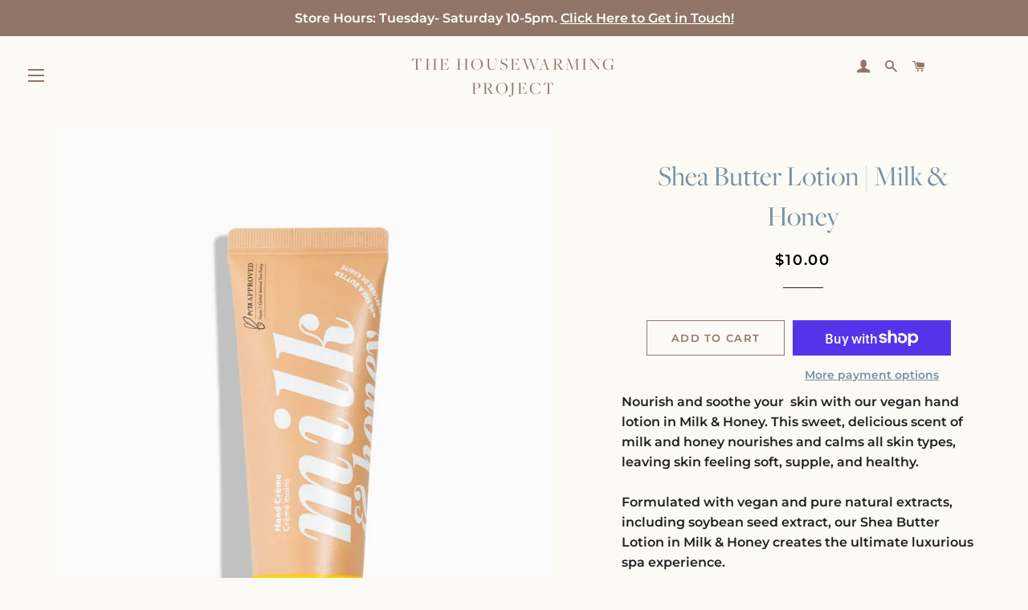

--- FILE ---
content_type: text/html; charset=utf-8
request_url: https://www.thehousewarmingproject.com/products/shea-butter-lotion-milk-honey-1-5oz
body_size: 21499
content:
<!doctype html>
<html class="no-js" lang="en">
<head>
  <!-- Google tag (gtag.js) -->
<script async src="https://www.googletagmanager.com/gtag/js?id=G-LZXVG12XD3"></script>
<script>
  window.dataLayer = window.dataLayer || [];
  function gtag(){dataLayer.push(arguments);}
  gtag('js', new Date());

  gtag('config', 'G-LZXVG12XD3');
</script>
 
	<script src='https://cdn.shopify.com/s/files/1/0411/8639/4277/t/11/assets/spotlight.js'></script>

    <link href='https://cdn.shopify.com/s/files/1/0411/8639/4277/t/11/assets/ymq-option.css' rel='stylesheet'> 

	<link href='https://option.ymq.cool/option/bottom.css' rel='stylesheet'> 

	<style id="ymq-jsstyle"></style> 

	<script> 
		window.best_option = window.best_option || {}; 

		best_option.shop = `the-housewarming-project.myshopify.com`; 

		best_option.page = `product`; 

		best_option.ymq_option_branding = {}; 
		  
			best_option.ymq_option_branding = {"button":{"--button-background-checked-color":"#000000","--button-background-color":"#FFFFFF","--button-background-disabled-color":"#FFFFFF","--button-border-checked-color":"#000000","--button-border-color":"#000000","--button-border-disabled-color":"#000000","--button-font-checked-color":"#FFFFFF","--button-font-disabled-color":"#cccccc","--button-font-color":"#000000","--button-border-radius":"0","--button-font-size":"14","--button-line-height":"20","--button-margin-l-r":"4","--button-margin-u-d":"4","--button-padding-l-r":"16","--button-padding-u-d":"8"},"radio":{"--radio-border-color":"#BBC1E1","--radio-border-checked-color":"#BBC1E1","--radio-border-disabled-color":"#BBC1E1","--radio-border-hover-color":"#BBC1E1","--radio-background-color":"#FFFFFF","--radio-background-checked-color":"#275EFE","--radio-background-disabled-color":"#E1E6F9","--radio-background-hover-color":"#FFFFFF","--radio-inner-color":"#E1E6F9","--radio-inner-checked-color":"#FFFFFF","--radio-inner-disabled-color":"#FFFFFF"},"input":{"--input-background-checked-color":"#FFFFFF","--input-background-color":"#FFFFFF","--input-border-checked-color":"#000000","--input-border-color":"#000000","--input-font-checked-color":"#000000","--input-font-color":"#000000","--input-border-radius":"0","--input-font-size":"14","--input-padding-l-r":"16","--input-padding-u-d":"9","--input-width":"100","--input-max-width":"400"},"select":{"--select-border-color":"#000000","--select-border-checked-color":"#000000","--select-background-color":"#FFFFFF","--select-background-checked-color":"#FFFFFF","--select-font-color":"#000000","--select-font-checked-color":"#000000","--select-option-background-color":"#FFFFFF","--select-option-background-checked-color":"#F5F9FF","--select-option-background-disabled-color":"#FFFFFF","--select-option-font-color":"#000000","--select-option-font-checked-color":"#000000","--select-option-font-disabled-color":"#CCCCCC","--select-padding-u-d":"9","--select-padding-l-r":"16","--select-option-padding-u-d":"9","--select-option-padding-l-r":"16","--select-width":"100","--select-max-width":"400","--select-font-size":"14","--select-border-radius":"0"},"multiple":{"--multiple-background-color":"#F5F9FF","--multiple-font-color":"#000000","--multiple-padding-u-d":"2","--multiple-padding-l-r":"8","--multiple-font-size":"12","--multiple-border-radius":"0"},"img":{"--img-border-color":"#E1E1E1","--img-border-checked-color":"#000000","--img-border-disabled-color":"#000000","--img-width":"50","--img-height":"50","--img-margin-u-d":"2","--img-margin-l-r":"2","--img-border-radius":"4"},"upload":{"--upload-background-color":"#409EFF","--upload-font-color":"#FFFFFF","--upload-border-color":"#409EFF","--upload-padding-u-d":"12","--upload-padding-l-r":"20","--upload-font-size":"12","--upload-border-radius":"4"},"cart":{"--cart-border-color":"#000000","--buy-border-color":"#000000","--cart-border-hover-color":"#000000","--buy-border-hover-color":"#000000","--cart-background-color":"#000000","--buy-background-color":"#000000","--cart-background-hover-color":"#000000","--buy-background-hover-color":"#000000","--cart-font-color":"#FFFFFF","--buy-font-color":"#FFFFFF","--cart-font-hover-color":"#FFFFFF","--buy-font-hover-color":"#FFFFFF","--cart-padding-u-d":"12","--cart-padding-l-r":"16","--buy-padding-u-d":"12","--buy-padding-l-r":"16","--cart-margin-u-d":"4","--cart-margin-l-r":"0","--buy-margin-u-d":"4","--buy-margin-l-r":"0","--cart-width":"100","--cart-max-width":"800","--buy-width":"100","--buy-max-width":"800","--cart-font-size":"14","--cart-border-radius":"0","--buy-font-size":"14","--buy-border-radius":"0"},"quantity":{"--quantity-border-color":"#A6A3A3","--quantity-font-color":"#000000","--quantity-background-color":"#FFFFFF","--quantity-width":"150","--quantity-height":"40","--quantity-font-size":"14","--quantity-border-radius":"0"},"global":{"--global-title-color":"#000000","--global-help-color":"#000000","--global-error-color":"#DC3545","--global-title-font-size":"14","--global-help-font-size":"12","--global-error-font-size":"12","--global-margin-top":"0","--global-margin-bottom":"20","--global-margin-left":"0","--global-margin-right":"0","--global-title-margin-top":"0","--global-title-margin-bottom":"5","--global-title-margin-left":"0","--global-title-margin-right":"0","--global-help-margin-top":"5","--global-help-margin-bottom":"0","--global-help-margin-left":"0","--global-help-margin-right":"0","--global-error-margin-top":"5","--global-error-margin-bottom":"0","--global-error-margin-left":"0","--global-error-margin-right":"0"},"discount":{"--new-discount-normal-color":"#1878B9","--new-discount-error-color":"#E22120","--new-discount-layout":"flex-end"},"lan":{"require":"Must not be empty.","email":"Please enter the correct email address.","phone":"Please enter the correct phone.","number":"Please enter an number.","integer":"Please enter an integer.","min_char":"The number of characters must not be less than %s.","max_char":"The number of characters must not be more than %s.","max_s":"You need to choose less than %s options.","min_s":"You need to choose more than %s options.","total_s":"You need to choose %s options.","min":"Not less than %s.","max":"Not more than %s.","currency":"USD","sold_out":"sold out","please_choose":"Please choose","add_to_cart":"ADD TO CART","buy_it_now":"BUY IT NOW","add_price_text":"Selection will add %s to the price","discount_code":"Discount code","application":"Apply","discount_error1":"Enter a valid discount cod","discount_error2":"discount code isn't valid for the items in your cart"},"price":{"--price-border-color":"#000000","--price-background-color":"#FFFFFF","--price-font-color":"#000000","--price-price-font-color":"#03de90","--price-padding-u-d":"9","--price-padding-l-r":"16","--price-width":"100","--price-max-width":"400","--price-font-size":"14","--price-border-radius":"0"},"extra":{"is_show":"1","plan":"1","quantity-box":"0","price-value":"3,4,15,6,16,7","variant-original-margin-bottom":"15"}}; 
		 

		best_option.ymq_option_settings = {}; 
		
	        
		best_option.product = {"id":8400940171520,"title":"Shea Butter Lotion | Milk \u0026 Honey","handle":"shea-butter-lotion-milk-honey-1-5oz","description":"\u003cp\u003eNourish and soothe your  skin with our vegan hand lotion in Milk \u0026amp; Honey. This sweet, delicious scent of milk and honey nourishes and calms all skin types, leaving skin feeling soft, supple, and healthy.\u003c\/p\u003e\n\u003cp\u003eFormulated with vegan and pure natural extracts, including soybean seed extract, our Shea Butter Lotion in Milk \u0026amp; Honey creates the ultimate luxurious spa experience.\u003c\/p\u003e\n\u003cp\u003eHow to use: Incorporate throughout the salon experience as the moisturizer during treatments and as an item for salon retail. Why salons love it: With its clean \u0026amp; effective ingredients, this lotion deeply nourishes skin without leaving a greasy after feel. It naturally incorporates into the spa experience.\u003c\/p\u003e","published_at":"2025-07-30T10:51:04-07:00","created_at":"2024-02-15T19:29:21-07:00","vendor":"AvryBeauty","type":"","tags":[],"price":1000,"price_min":1000,"price_max":1000,"available":true,"price_varies":false,"compare_at_price":null,"compare_at_price_min":0,"compare_at_price_max":0,"compare_at_price_varies":false,"variants":[{"id":44354049310976,"title":"Default Title","option1":"Default Title","option2":null,"option3":null,"sku":"AH015MKHN","requires_shipping":true,"taxable":true,"featured_image":null,"available":true,"name":"Shea Butter Lotion | Milk \u0026 Honey","public_title":null,"options":["Default Title"],"price":1000,"weight":41,"compare_at_price":null,"inventory_management":"shopify","barcode":null,"requires_selling_plan":false,"selling_plan_allocations":[]}],"images":["\/\/www.thehousewarmingproject.com\/cdn\/shop\/products\/cb0765ac63db9a301e8a0e837eaa80265d36ef05071f1f490173a4b26ce33e48.jpg?v=1748113894","\/\/www.thehousewarmingproject.com\/cdn\/shop\/files\/2a03563f7f47bafd4d1b761776d28bd89ebc2ba3ea62fae295483dd3a8778e87.jpg?v=1748113894"],"featured_image":"\/\/www.thehousewarmingproject.com\/cdn\/shop\/products\/cb0765ac63db9a301e8a0e837eaa80265d36ef05071f1f490173a4b26ce33e48.jpg?v=1748113894","options":["Title"],"media":[{"alt":null,"id":32728395841792,"position":1,"preview_image":{"aspect_ratio":0.714,"height":1261,"width":900,"src":"\/\/www.thehousewarmingproject.com\/cdn\/shop\/products\/cb0765ac63db9a301e8a0e837eaa80265d36ef05071f1f490173a4b26ce33e48.jpg?v=1748113894"},"aspect_ratio":0.714,"height":1261,"media_type":"image","src":"\/\/www.thehousewarmingproject.com\/cdn\/shop\/products\/cb0765ac63db9a301e8a0e837eaa80265d36ef05071f1f490173a4b26ce33e48.jpg?v=1748113894","width":900},{"alt":null,"id":32728395972864,"position":2,"preview_image":{"aspect_ratio":0.714,"height":1600,"width":1142,"src":"\/\/www.thehousewarmingproject.com\/cdn\/shop\/files\/2a03563f7f47bafd4d1b761776d28bd89ebc2ba3ea62fae295483dd3a8778e87.jpg?v=1748113894"},"aspect_ratio":0.714,"height":1600,"media_type":"image","src":"\/\/www.thehousewarmingproject.com\/cdn\/shop\/files\/2a03563f7f47bafd4d1b761776d28bd89ebc2ba3ea62fae295483dd3a8778e87.jpg?v=1748113894","width":1142}],"requires_selling_plan":false,"selling_plan_groups":[],"content":"\u003cp\u003eNourish and soothe your  skin with our vegan hand lotion in Milk \u0026amp; Honey. This sweet, delicious scent of milk and honey nourishes and calms all skin types, leaving skin feeling soft, supple, and healthy.\u003c\/p\u003e\n\u003cp\u003eFormulated with vegan and pure natural extracts, including soybean seed extract, our Shea Butter Lotion in Milk \u0026amp; Honey creates the ultimate luxurious spa experience.\u003c\/p\u003e\n\u003cp\u003eHow to use: Incorporate throughout the salon experience as the moisturizer during treatments and as an item for salon retail. Why salons love it: With its clean \u0026amp; effective ingredients, this lotion deeply nourishes skin without leaving a greasy after feel. It naturally incorporates into the spa experience.\u003c\/p\u003e"}; 

		best_option.ymq_has_only_default_variant = true; 
		 

		best_option.ymq_status = {}; 
		 

		best_option.ymq_variantjson = {}; 
		 

		best_option.ymq_option_data = {}; 
		
	        
	    best_option.ymq_variant_condition = {}; 
		

		best_option.ymq_option_condition = {}; 
		 

	    best_option.ymq_option_template = {};
		best_option.ymq_option_template_condition = {}; 
	    
	    
	    

        
            best_option.ymq_option_template_sort = false;
        

        
            best_option.ymq_option_template_sort_before = false;
        
        
        best_option.ymq_option_template_c_t = {};
  		best_option.ymq_option_template_condition_c_t = {};
        

        



	</script>

	<script src='https://options.ymq.cool/option/best-options.js'></script>
 
<!--Content in content_for_header -->
<!--LayoutHub-Embed--><link rel="stylesheet" type="text/css" href="data:text/css;base64," media="all">
<!--LH--><!--/LayoutHub-Embed--><!-- Basic page needs ================================================== -->
  <meta charset="utf-8">
  <meta http-equiv="X-UA-Compatible" content="IE=edge,chrome=1">

  
    <link rel="shortcut icon" href="//www.thehousewarmingproject.com/cdn/shop/files/HWP2_32x32.png?v=1628191952" type="image/png" />
  

  <!-- Title and description ================================================== -->
  <title>
  Shea Butter Lotion | Milk &amp; Honey &ndash; The Housewarming Project
  </title>

  
  <meta name="description" content="Nourish and soothe your  skin with our vegan hand lotion in Milk &amp;amp; Honey. This sweet, delicious scent of milk and honey nourishes and calms all skin types, leaving skin feeling soft, supple, and healthy. Formulated with vegan and pure natural extracts, including soybean seed extract, our Shea Butter Lotion in Milk ">
  

  <!-- Helpers ================================================== -->
  <!-- /snippets/social-meta-tags.liquid -->




<meta property="og:site_name" content="The Housewarming Project">
<meta property="og:url" content="https://www.thehousewarmingproject.com/products/shea-butter-lotion-milk-honey-1-5oz">
<meta property="og:title" content="Shea Butter Lotion | Milk &amp; Honey">
<meta property="og:type" content="product">
<meta property="og:description" content="Nourish and soothe your  skin with our vegan hand lotion in Milk &amp;amp; Honey. This sweet, delicious scent of milk and honey nourishes and calms all skin types, leaving skin feeling soft, supple, and healthy. Formulated with vegan and pure natural extracts, including soybean seed extract, our Shea Butter Lotion in Milk ">

  <meta property="og:price:amount" content="10.00">
  <meta property="og:price:currency" content="USD">

<meta property="og:image" content="http://www.thehousewarmingproject.com/cdn/shop/products/cb0765ac63db9a301e8a0e837eaa80265d36ef05071f1f490173a4b26ce33e48_1200x1200.jpg?v=1748113894"><meta property="og:image" content="http://www.thehousewarmingproject.com/cdn/shop/files/2a03563f7f47bafd4d1b761776d28bd89ebc2ba3ea62fae295483dd3a8778e87_1200x1200.jpg?v=1748113894">
<meta property="og:image:secure_url" content="https://www.thehousewarmingproject.com/cdn/shop/products/cb0765ac63db9a301e8a0e837eaa80265d36ef05071f1f490173a4b26ce33e48_1200x1200.jpg?v=1748113894"><meta property="og:image:secure_url" content="https://www.thehousewarmingproject.com/cdn/shop/files/2a03563f7f47bafd4d1b761776d28bd89ebc2ba3ea62fae295483dd3a8778e87_1200x1200.jpg?v=1748113894">


<meta name="twitter:card" content="summary_large_image">
<meta name="twitter:title" content="Shea Butter Lotion | Milk &amp; Honey">
<meta name="twitter:description" content="Nourish and soothe your  skin with our vegan hand lotion in Milk &amp;amp; Honey. This sweet, delicious scent of milk and honey nourishes and calms all skin types, leaving skin feeling soft, supple, and healthy. Formulated with vegan and pure natural extracts, including soybean seed extract, our Shea Butter Lotion in Milk ">

  <link rel="canonical" href="https://www.thehousewarmingproject.com/products/shea-butter-lotion-milk-honey-1-5oz">
  <meta name="viewport" content="width=device-width,initial-scale=1,shrink-to-fit=no">
  <meta name="theme-color" content="#917668">

  <!-- CSS ================================================== -->
  <link href="//www.thehousewarmingproject.com/cdn/shop/t/12/assets/timber.scss.css?v=101850491853536661181759342751" rel="stylesheet" type="text/css" media="all" />
  <link href="//www.thehousewarmingproject.com/cdn/shop/t/12/assets/theme.scss.css?v=76271967305844146681759342750" rel="stylesheet" type="text/css" media="all" />
   <link href="//www.thehousewarmingproject.com/cdn/shop/t/12/assets/custom.css?v=112489252962969850511752052614" rel="stylesheet" type="text/css" media="all" />

  <!-- Sections ================================================== -->
  <script>
    window.theme = window.theme || {};
    theme.strings = {
      zoomClose: "Close (Esc)",
      zoomPrev: "Previous (Left arrow key)",
      zoomNext: "Next (Right arrow key)",
      moneyFormat: "${{amount}}",
      addressError: "Error looking up that address",
      addressNoResults: "No results for that address",
      addressQueryLimit: "You have exceeded the Google API usage limit. Consider upgrading to a \u003ca href=\"https:\/\/developers.google.com\/maps\/premium\/usage-limits\"\u003ePremium Plan\u003c\/a\u003e.",
      authError: "There was a problem authenticating your Google Maps account.",
      cartEmpty: "Your cart is currently empty.",
      cartCookie: "Enable cookies to use the shopping cart",
      cartSavings: "You're saving [savings]",
      productSlideLabel: "Slide [slide_number] of [slide_max]."
    };
    theme.settings = {
      cartType: "page",
      gridType: null
    };
  </script>

  <script src="//www.thehousewarmingproject.com/cdn/shop/t/12/assets/jquery-2.2.3.min.js?v=58211863146907186831747629012" type="text/javascript"></script>

  <script src="//www.thehousewarmingproject.com/cdn/shop/t/12/assets/lazysizes.min.js?v=155223123402716617051747629012" async="async"></script>

  <script src="//www.thehousewarmingproject.com/cdn/shop/t/12/assets/theme.js?v=103494563020360265481755237221" defer="defer"></script>

  <!-- Header hook for plugins ================================================== -->
  <script>window.performance && window.performance.mark && window.performance.mark('shopify.content_for_header.start');</script><meta name="google-site-verification" content="G6FcIcoFGF7RkFIDo00Yeu-PG5AaArf4AwziF-fmiJM">
<meta id="shopify-digital-wallet" name="shopify-digital-wallet" content="/47032533150/digital_wallets/dialog">
<meta name="shopify-checkout-api-token" content="512a5741c0be69ed31b9e1e6fd3b293c">
<meta id="in-context-paypal-metadata" data-shop-id="47032533150" data-venmo-supported="false" data-environment="production" data-locale="en_US" data-paypal-v4="true" data-currency="USD">
<link rel="alternate" type="application/json+oembed" href="https://www.thehousewarmingproject.com/products/shea-butter-lotion-milk-honey-1-5oz.oembed">
<script async="async" src="/checkouts/internal/preloads.js?locale=en-US"></script>
<link rel="preconnect" href="https://shop.app" crossorigin="anonymous">
<script async="async" src="https://shop.app/checkouts/internal/preloads.js?locale=en-US&shop_id=47032533150" crossorigin="anonymous"></script>
<script id="apple-pay-shop-capabilities" type="application/json">{"shopId":47032533150,"countryCode":"US","currencyCode":"USD","merchantCapabilities":["supports3DS"],"merchantId":"gid:\/\/shopify\/Shop\/47032533150","merchantName":"The Housewarming Project","requiredBillingContactFields":["postalAddress","email","phone"],"requiredShippingContactFields":["postalAddress","email","phone"],"shippingType":"shipping","supportedNetworks":["visa","masterCard","amex","discover","elo","jcb"],"total":{"type":"pending","label":"The Housewarming Project","amount":"1.00"},"shopifyPaymentsEnabled":true,"supportsSubscriptions":true}</script>
<script id="shopify-features" type="application/json">{"accessToken":"512a5741c0be69ed31b9e1e6fd3b293c","betas":["rich-media-storefront-analytics"],"domain":"www.thehousewarmingproject.com","predictiveSearch":true,"shopId":47032533150,"locale":"en"}</script>
<script>var Shopify = Shopify || {};
Shopify.shop = "the-housewarming-project.myshopify.com";
Shopify.locale = "en";
Shopify.currency = {"active":"USD","rate":"1.0"};
Shopify.country = "US";
Shopify.theme = {"name":" Housewarming PROD (UPDATED VERSION)","id":151413948672,"schema_name":"Brooklyn","schema_version":"17.1.0","theme_store_id":730,"role":"main"};
Shopify.theme.handle = "null";
Shopify.theme.style = {"id":null,"handle":null};
Shopify.cdnHost = "www.thehousewarmingproject.com/cdn";
Shopify.routes = Shopify.routes || {};
Shopify.routes.root = "/";</script>
<script type="module">!function(o){(o.Shopify=o.Shopify||{}).modules=!0}(window);</script>
<script>!function(o){function n(){var o=[];function n(){o.push(Array.prototype.slice.apply(arguments))}return n.q=o,n}var t=o.Shopify=o.Shopify||{};t.loadFeatures=n(),t.autoloadFeatures=n()}(window);</script>
<script>
  window.ShopifyPay = window.ShopifyPay || {};
  window.ShopifyPay.apiHost = "shop.app\/pay";
  window.ShopifyPay.redirectState = null;
</script>
<script id="shop-js-analytics" type="application/json">{"pageType":"product"}</script>
<script defer="defer" async type="module" src="//www.thehousewarmingproject.com/cdn/shopifycloud/shop-js/modules/v2/client.init-shop-cart-sync_C5BV16lS.en.esm.js"></script>
<script defer="defer" async type="module" src="//www.thehousewarmingproject.com/cdn/shopifycloud/shop-js/modules/v2/chunk.common_CygWptCX.esm.js"></script>
<script type="module">
  await import("//www.thehousewarmingproject.com/cdn/shopifycloud/shop-js/modules/v2/client.init-shop-cart-sync_C5BV16lS.en.esm.js");
await import("//www.thehousewarmingproject.com/cdn/shopifycloud/shop-js/modules/v2/chunk.common_CygWptCX.esm.js");

  window.Shopify.SignInWithShop?.initShopCartSync?.({"fedCMEnabled":true,"windoidEnabled":true});

</script>
<script>
  window.Shopify = window.Shopify || {};
  if (!window.Shopify.featureAssets) window.Shopify.featureAssets = {};
  window.Shopify.featureAssets['shop-js'] = {"shop-cart-sync":["modules/v2/client.shop-cart-sync_ZFArdW7E.en.esm.js","modules/v2/chunk.common_CygWptCX.esm.js"],"init-fed-cm":["modules/v2/client.init-fed-cm_CmiC4vf6.en.esm.js","modules/v2/chunk.common_CygWptCX.esm.js"],"shop-button":["modules/v2/client.shop-button_tlx5R9nI.en.esm.js","modules/v2/chunk.common_CygWptCX.esm.js"],"shop-cash-offers":["modules/v2/client.shop-cash-offers_DOA2yAJr.en.esm.js","modules/v2/chunk.common_CygWptCX.esm.js","modules/v2/chunk.modal_D71HUcav.esm.js"],"init-windoid":["modules/v2/client.init-windoid_sURxWdc1.en.esm.js","modules/v2/chunk.common_CygWptCX.esm.js"],"shop-toast-manager":["modules/v2/client.shop-toast-manager_ClPi3nE9.en.esm.js","modules/v2/chunk.common_CygWptCX.esm.js"],"init-shop-email-lookup-coordinator":["modules/v2/client.init-shop-email-lookup-coordinator_B8hsDcYM.en.esm.js","modules/v2/chunk.common_CygWptCX.esm.js"],"init-shop-cart-sync":["modules/v2/client.init-shop-cart-sync_C5BV16lS.en.esm.js","modules/v2/chunk.common_CygWptCX.esm.js"],"avatar":["modules/v2/client.avatar_BTnouDA3.en.esm.js"],"pay-button":["modules/v2/client.pay-button_FdsNuTd3.en.esm.js","modules/v2/chunk.common_CygWptCX.esm.js"],"init-customer-accounts":["modules/v2/client.init-customer-accounts_DxDtT_ad.en.esm.js","modules/v2/client.shop-login-button_C5VAVYt1.en.esm.js","modules/v2/chunk.common_CygWptCX.esm.js","modules/v2/chunk.modal_D71HUcav.esm.js"],"init-shop-for-new-customer-accounts":["modules/v2/client.init-shop-for-new-customer-accounts_ChsxoAhi.en.esm.js","modules/v2/client.shop-login-button_C5VAVYt1.en.esm.js","modules/v2/chunk.common_CygWptCX.esm.js","modules/v2/chunk.modal_D71HUcav.esm.js"],"shop-login-button":["modules/v2/client.shop-login-button_C5VAVYt1.en.esm.js","modules/v2/chunk.common_CygWptCX.esm.js","modules/v2/chunk.modal_D71HUcav.esm.js"],"init-customer-accounts-sign-up":["modules/v2/client.init-customer-accounts-sign-up_CPSyQ0Tj.en.esm.js","modules/v2/client.shop-login-button_C5VAVYt1.en.esm.js","modules/v2/chunk.common_CygWptCX.esm.js","modules/v2/chunk.modal_D71HUcav.esm.js"],"shop-follow-button":["modules/v2/client.shop-follow-button_Cva4Ekp9.en.esm.js","modules/v2/chunk.common_CygWptCX.esm.js","modules/v2/chunk.modal_D71HUcav.esm.js"],"checkout-modal":["modules/v2/client.checkout-modal_BPM8l0SH.en.esm.js","modules/v2/chunk.common_CygWptCX.esm.js","modules/v2/chunk.modal_D71HUcav.esm.js"],"lead-capture":["modules/v2/client.lead-capture_Bi8yE_yS.en.esm.js","modules/v2/chunk.common_CygWptCX.esm.js","modules/v2/chunk.modal_D71HUcav.esm.js"],"shop-login":["modules/v2/client.shop-login_D6lNrXab.en.esm.js","modules/v2/chunk.common_CygWptCX.esm.js","modules/v2/chunk.modal_D71HUcav.esm.js"],"payment-terms":["modules/v2/client.payment-terms_CZxnsJam.en.esm.js","modules/v2/chunk.common_CygWptCX.esm.js","modules/v2/chunk.modal_D71HUcav.esm.js"]};
</script>
<script>(function() {
  var isLoaded = false;
  function asyncLoad() {
    if (isLoaded) return;
    isLoaded = true;
    var urls = ["https:\/\/widgets.automizely.com\/pages\/v1\/pages.js?store_connection_id=df2cbb627bec430cb11aa7b3027838f2\u0026mapped_org_id=f681f4991d7108623c160a7c2ae4e1d0_v1\u0026shop=the-housewarming-project.myshopify.com","https:\/\/upsellproductaddons.com\/main.bundle.5d7b3c7054f5716ec06e.js?shop=the-housewarming-project.myshopify.com","https:\/\/omnisnippet1.com\/platforms\/shopify.js?source=scriptTag\u0026v=2025-05-15T12\u0026shop=the-housewarming-project.myshopify.com"];
    for (var i = 0; i < urls.length; i++) {
      var s = document.createElement('script');
      s.type = 'text/javascript';
      s.async = true;
      s.src = urls[i];
      var x = document.getElementsByTagName('script')[0];
      x.parentNode.insertBefore(s, x);
    }
  };
  if(window.attachEvent) {
    window.attachEvent('onload', asyncLoad);
  } else {
    window.addEventListener('load', asyncLoad, false);
  }
})();</script>
<script id="__st">var __st={"a":47032533150,"offset":-25200,"reqid":"ff7fa8ec-aea4-4114-87e6-780998f0b04c-1768722993","pageurl":"www.thehousewarmingproject.com\/products\/shea-butter-lotion-milk-honey-1-5oz","u":"061bc3022d4a","p":"product","rtyp":"product","rid":8400940171520};</script>
<script>window.ShopifyPaypalV4VisibilityTracking = true;</script>
<script id="captcha-bootstrap">!function(){'use strict';const t='contact',e='account',n='new_comment',o=[[t,t],['blogs',n],['comments',n],[t,'customer']],c=[[e,'customer_login'],[e,'guest_login'],[e,'recover_customer_password'],[e,'create_customer']],r=t=>t.map((([t,e])=>`form[action*='/${t}']:not([data-nocaptcha='true']) input[name='form_type'][value='${e}']`)).join(','),a=t=>()=>t?[...document.querySelectorAll(t)].map((t=>t.form)):[];function s(){const t=[...o],e=r(t);return a(e)}const i='password',u='form_key',d=['recaptcha-v3-token','g-recaptcha-response','h-captcha-response',i],f=()=>{try{return window.sessionStorage}catch{return}},m='__shopify_v',_=t=>t.elements[u];function p(t,e,n=!1){try{const o=window.sessionStorage,c=JSON.parse(o.getItem(e)),{data:r}=function(t){const{data:e,action:n}=t;return t[m]||n?{data:e,action:n}:{data:t,action:n}}(c);for(const[e,n]of Object.entries(r))t.elements[e]&&(t.elements[e].value=n);n&&o.removeItem(e)}catch(o){console.error('form repopulation failed',{error:o})}}const l='form_type',E='cptcha';function T(t){t.dataset[E]=!0}const w=window,h=w.document,L='Shopify',v='ce_forms',y='captcha';let A=!1;((t,e)=>{const n=(g='f06e6c50-85a8-45c8-87d0-21a2b65856fe',I='https://cdn.shopify.com/shopifycloud/storefront-forms-hcaptcha/ce_storefront_forms_captcha_hcaptcha.v1.5.2.iife.js',D={infoText:'Protected by hCaptcha',privacyText:'Privacy',termsText:'Terms'},(t,e,n)=>{const o=w[L][v],c=o.bindForm;if(c)return c(t,g,e,D).then(n);var r;o.q.push([[t,g,e,D],n]),r=I,A||(h.body.append(Object.assign(h.createElement('script'),{id:'captcha-provider',async:!0,src:r})),A=!0)});var g,I,D;w[L]=w[L]||{},w[L][v]=w[L][v]||{},w[L][v].q=[],w[L][y]=w[L][y]||{},w[L][y].protect=function(t,e){n(t,void 0,e),T(t)},Object.freeze(w[L][y]),function(t,e,n,w,h,L){const[v,y,A,g]=function(t,e,n){const i=e?o:[],u=t?c:[],d=[...i,...u],f=r(d),m=r(i),_=r(d.filter((([t,e])=>n.includes(e))));return[a(f),a(m),a(_),s()]}(w,h,L),I=t=>{const e=t.target;return e instanceof HTMLFormElement?e:e&&e.form},D=t=>v().includes(t);t.addEventListener('submit',(t=>{const e=I(t);if(!e)return;const n=D(e)&&!e.dataset.hcaptchaBound&&!e.dataset.recaptchaBound,o=_(e),c=g().includes(e)&&(!o||!o.value);(n||c)&&t.preventDefault(),c&&!n&&(function(t){try{if(!f())return;!function(t){const e=f();if(!e)return;const n=_(t);if(!n)return;const o=n.value;o&&e.removeItem(o)}(t);const e=Array.from(Array(32),(()=>Math.random().toString(36)[2])).join('');!function(t,e){_(t)||t.append(Object.assign(document.createElement('input'),{type:'hidden',name:u})),t.elements[u].value=e}(t,e),function(t,e){const n=f();if(!n)return;const o=[...t.querySelectorAll(`input[type='${i}']`)].map((({name:t})=>t)),c=[...d,...o],r={};for(const[a,s]of new FormData(t).entries())c.includes(a)||(r[a]=s);n.setItem(e,JSON.stringify({[m]:1,action:t.action,data:r}))}(t,e)}catch(e){console.error('failed to persist form',e)}}(e),e.submit())}));const S=(t,e)=>{t&&!t.dataset[E]&&(n(t,e.some((e=>e===t))),T(t))};for(const o of['focusin','change'])t.addEventListener(o,(t=>{const e=I(t);D(e)&&S(e,y())}));const B=e.get('form_key'),M=e.get(l),P=B&&M;t.addEventListener('DOMContentLoaded',(()=>{const t=y();if(P)for(const e of t)e.elements[l].value===M&&p(e,B);[...new Set([...A(),...v().filter((t=>'true'===t.dataset.shopifyCaptcha))])].forEach((e=>S(e,t)))}))}(h,new URLSearchParams(w.location.search),n,t,e,['guest_login'])})(!0,!0)}();</script>
<script integrity="sha256-4kQ18oKyAcykRKYeNunJcIwy7WH5gtpwJnB7kiuLZ1E=" data-source-attribution="shopify.loadfeatures" defer="defer" src="//www.thehousewarmingproject.com/cdn/shopifycloud/storefront/assets/storefront/load_feature-a0a9edcb.js" crossorigin="anonymous"></script>
<script crossorigin="anonymous" defer="defer" src="//www.thehousewarmingproject.com/cdn/shopifycloud/storefront/assets/shopify_pay/storefront-65b4c6d7.js?v=20250812"></script>
<script data-source-attribution="shopify.dynamic_checkout.dynamic.init">var Shopify=Shopify||{};Shopify.PaymentButton=Shopify.PaymentButton||{isStorefrontPortableWallets:!0,init:function(){window.Shopify.PaymentButton.init=function(){};var t=document.createElement("script");t.src="https://www.thehousewarmingproject.com/cdn/shopifycloud/portable-wallets/latest/portable-wallets.en.js",t.type="module",document.head.appendChild(t)}};
</script>
<script data-source-attribution="shopify.dynamic_checkout.buyer_consent">
  function portableWalletsHideBuyerConsent(e){var t=document.getElementById("shopify-buyer-consent"),n=document.getElementById("shopify-subscription-policy-button");t&&n&&(t.classList.add("hidden"),t.setAttribute("aria-hidden","true"),n.removeEventListener("click",e))}function portableWalletsShowBuyerConsent(e){var t=document.getElementById("shopify-buyer-consent"),n=document.getElementById("shopify-subscription-policy-button");t&&n&&(t.classList.remove("hidden"),t.removeAttribute("aria-hidden"),n.addEventListener("click",e))}window.Shopify?.PaymentButton&&(window.Shopify.PaymentButton.hideBuyerConsent=portableWalletsHideBuyerConsent,window.Shopify.PaymentButton.showBuyerConsent=portableWalletsShowBuyerConsent);
</script>
<script>
  function portableWalletsCleanup(e){e&&e.src&&console.error("Failed to load portable wallets script "+e.src);var t=document.querySelectorAll("shopify-accelerated-checkout .shopify-payment-button__skeleton, shopify-accelerated-checkout-cart .wallet-cart-button__skeleton"),e=document.getElementById("shopify-buyer-consent");for(let e=0;e<t.length;e++)t[e].remove();e&&e.remove()}function portableWalletsNotLoadedAsModule(e){e instanceof ErrorEvent&&"string"==typeof e.message&&e.message.includes("import.meta")&&"string"==typeof e.filename&&e.filename.includes("portable-wallets")&&(window.removeEventListener("error",portableWalletsNotLoadedAsModule),window.Shopify.PaymentButton.failedToLoad=e,"loading"===document.readyState?document.addEventListener("DOMContentLoaded",window.Shopify.PaymentButton.init):window.Shopify.PaymentButton.init())}window.addEventListener("error",portableWalletsNotLoadedAsModule);
</script>

<script type="module" src="https://www.thehousewarmingproject.com/cdn/shopifycloud/portable-wallets/latest/portable-wallets.en.js" onError="portableWalletsCleanup(this)" crossorigin="anonymous"></script>
<script nomodule>
  document.addEventListener("DOMContentLoaded", portableWalletsCleanup);
</script>

<link id="shopify-accelerated-checkout-styles" rel="stylesheet" media="screen" href="https://www.thehousewarmingproject.com/cdn/shopifycloud/portable-wallets/latest/accelerated-checkout-backwards-compat.css" crossorigin="anonymous">
<style id="shopify-accelerated-checkout-cart">
        #shopify-buyer-consent {
  margin-top: 1em;
  display: inline-block;
  width: 100%;
}

#shopify-buyer-consent.hidden {
  display: none;
}

#shopify-subscription-policy-button {
  background: none;
  border: none;
  padding: 0;
  text-decoration: underline;
  font-size: inherit;
  cursor: pointer;
}

#shopify-subscription-policy-button::before {
  box-shadow: none;
}

      </style>

<script>window.performance && window.performance.mark && window.performance.mark('shopify.content_for_header.end');</script>

  <script src="//www.thehousewarmingproject.com/cdn/shop/t/12/assets/modernizr.min.js?v=21391054748206432451747629012" type="text/javascript"></script>

  
  
  
  <link href="//cdnjs.cloudflare.com/ajax/libs/font-awesome/4.7.0/css/font-awesome.min.css" rel="stylesheet" type="text/css" media="all" />
  
    <!-- ReAmaze ================================================== -->
  <script type="text/javascript" async src="https://cdn.reamaze.com/assets/reamaze.js"></script>
<script type="text/javascript">
  var _support = _support || { 'ui': {}, 'user': {} };
  _support['account'] = 'the-housewarming-project';
  _support['ui']['contactMode'] = 'default';
  _support['ui']['enableKb'] = 'true';
  _support['ui']['styles'] = {
    widgetColor: 'rgb(163, 206, 206)',
    gradient: true,
  };
  _support['ui']['shoutboxFacesMode'] = "default";
  _support['ui']['shoutboxHeaderLogo'] = true;
  _support['ui']['widget'] = {
    icon: 'help',
    displayOn: 'all',
    allowBotProcessing: true,
    label: {
      text: 'How can we help you? &#128522;',
      mode: "notification",
      delay: 3,
      duration: 30,
      sound: true,
    },
    position: 'bottom-left',
    mobilePosition: {
      bottom: '22px',
      left: '22px'
    }
  };
  _support['apps'] = {
    faq: {"enabled":true},
    recentConversations: {},
    orders: {}
  };
</script>
   <!-- End ReAmaze ================================================== -->


      <script>
        
          window.upsell = window.upsell || {};
  
          
            window.upsell.product = { collections:[]};
            
              window.upsell.product.collections.push(444093890816);
            
              window.upsell.product.collections.push(449101136128);
            
              window.upsell.product.collections.push(394382442752);
            
          
          
          
        
      </script>
    
<!-- BEGIN app block: shopify://apps/zenbox-bundle-builder/blocks/bundle_builder/0616c381-b470-4395-b013-48a4995ac72a --><!-- BEGIN app snippet: redirect --><script>
  (function() {
    const id = "";
    
    const url = `/apps/builder?b=${id}`;
    
    if (id) {
      window.top.location.replace(url);
    }
  })();
</script>
<!-- END app snippet -->
<!-- END app block --><link href="https://monorail-edge.shopifysvc.com" rel="dns-prefetch">
<script>(function(){if ("sendBeacon" in navigator && "performance" in window) {try {var session_token_from_headers = performance.getEntriesByType('navigation')[0].serverTiming.find(x => x.name == '_s').description;} catch {var session_token_from_headers = undefined;}var session_cookie_matches = document.cookie.match(/_shopify_s=([^;]*)/);var session_token_from_cookie = session_cookie_matches && session_cookie_matches.length === 2 ? session_cookie_matches[1] : "";var session_token = session_token_from_headers || session_token_from_cookie || "";function handle_abandonment_event(e) {var entries = performance.getEntries().filter(function(entry) {return /monorail-edge.shopifysvc.com/.test(entry.name);});if (!window.abandonment_tracked && entries.length === 0) {window.abandonment_tracked = true;var currentMs = Date.now();var navigation_start = performance.timing.navigationStart;var payload = {shop_id: 47032533150,url: window.location.href,navigation_start,duration: currentMs - navigation_start,session_token,page_type: "product"};window.navigator.sendBeacon("https://monorail-edge.shopifysvc.com/v1/produce", JSON.stringify({schema_id: "online_store_buyer_site_abandonment/1.1",payload: payload,metadata: {event_created_at_ms: currentMs,event_sent_at_ms: currentMs}}));}}window.addEventListener('pagehide', handle_abandonment_event);}}());</script>
<script id="web-pixels-manager-setup">(function e(e,d,r,n,o){if(void 0===o&&(o={}),!Boolean(null===(a=null===(i=window.Shopify)||void 0===i?void 0:i.analytics)||void 0===a?void 0:a.replayQueue)){var i,a;window.Shopify=window.Shopify||{};var t=window.Shopify;t.analytics=t.analytics||{};var s=t.analytics;s.replayQueue=[],s.publish=function(e,d,r){return s.replayQueue.push([e,d,r]),!0};try{self.performance.mark("wpm:start")}catch(e){}var l=function(){var e={modern:/Edge?\/(1{2}[4-9]|1[2-9]\d|[2-9]\d{2}|\d{4,})\.\d+(\.\d+|)|Firefox\/(1{2}[4-9]|1[2-9]\d|[2-9]\d{2}|\d{4,})\.\d+(\.\d+|)|Chrom(ium|e)\/(9{2}|\d{3,})\.\d+(\.\d+|)|(Maci|X1{2}).+ Version\/(15\.\d+|(1[6-9]|[2-9]\d|\d{3,})\.\d+)([,.]\d+|)( \(\w+\)|)( Mobile\/\w+|) Safari\/|Chrome.+OPR\/(9{2}|\d{3,})\.\d+\.\d+|(CPU[ +]OS|iPhone[ +]OS|CPU[ +]iPhone|CPU IPhone OS|CPU iPad OS)[ +]+(15[._]\d+|(1[6-9]|[2-9]\d|\d{3,})[._]\d+)([._]\d+|)|Android:?[ /-](13[3-9]|1[4-9]\d|[2-9]\d{2}|\d{4,})(\.\d+|)(\.\d+|)|Android.+Firefox\/(13[5-9]|1[4-9]\d|[2-9]\d{2}|\d{4,})\.\d+(\.\d+|)|Android.+Chrom(ium|e)\/(13[3-9]|1[4-9]\d|[2-9]\d{2}|\d{4,})\.\d+(\.\d+|)|SamsungBrowser\/([2-9]\d|\d{3,})\.\d+/,legacy:/Edge?\/(1[6-9]|[2-9]\d|\d{3,})\.\d+(\.\d+|)|Firefox\/(5[4-9]|[6-9]\d|\d{3,})\.\d+(\.\d+|)|Chrom(ium|e)\/(5[1-9]|[6-9]\d|\d{3,})\.\d+(\.\d+|)([\d.]+$|.*Safari\/(?![\d.]+ Edge\/[\d.]+$))|(Maci|X1{2}).+ Version\/(10\.\d+|(1[1-9]|[2-9]\d|\d{3,})\.\d+)([,.]\d+|)( \(\w+\)|)( Mobile\/\w+|) Safari\/|Chrome.+OPR\/(3[89]|[4-9]\d|\d{3,})\.\d+\.\d+|(CPU[ +]OS|iPhone[ +]OS|CPU[ +]iPhone|CPU IPhone OS|CPU iPad OS)[ +]+(10[._]\d+|(1[1-9]|[2-9]\d|\d{3,})[._]\d+)([._]\d+|)|Android:?[ /-](13[3-9]|1[4-9]\d|[2-9]\d{2}|\d{4,})(\.\d+|)(\.\d+|)|Mobile Safari.+OPR\/([89]\d|\d{3,})\.\d+\.\d+|Android.+Firefox\/(13[5-9]|1[4-9]\d|[2-9]\d{2}|\d{4,})\.\d+(\.\d+|)|Android.+Chrom(ium|e)\/(13[3-9]|1[4-9]\d|[2-9]\d{2}|\d{4,})\.\d+(\.\d+|)|Android.+(UC? ?Browser|UCWEB|U3)[ /]?(15\.([5-9]|\d{2,})|(1[6-9]|[2-9]\d|\d{3,})\.\d+)\.\d+|SamsungBrowser\/(5\.\d+|([6-9]|\d{2,})\.\d+)|Android.+MQ{2}Browser\/(14(\.(9|\d{2,})|)|(1[5-9]|[2-9]\d|\d{3,})(\.\d+|))(\.\d+|)|K[Aa][Ii]OS\/(3\.\d+|([4-9]|\d{2,})\.\d+)(\.\d+|)/},d=e.modern,r=e.legacy,n=navigator.userAgent;return n.match(d)?"modern":n.match(r)?"legacy":"unknown"}(),u="modern"===l?"modern":"legacy",c=(null!=n?n:{modern:"",legacy:""})[u],f=function(e){return[e.baseUrl,"/wpm","/b",e.hashVersion,"modern"===e.buildTarget?"m":"l",".js"].join("")}({baseUrl:d,hashVersion:r,buildTarget:u}),m=function(e){var d=e.version,r=e.bundleTarget,n=e.surface,o=e.pageUrl,i=e.monorailEndpoint;return{emit:function(e){var a=e.status,t=e.errorMsg,s=(new Date).getTime(),l=JSON.stringify({metadata:{event_sent_at_ms:s},events:[{schema_id:"web_pixels_manager_load/3.1",payload:{version:d,bundle_target:r,page_url:o,status:a,surface:n,error_msg:t},metadata:{event_created_at_ms:s}}]});if(!i)return console&&console.warn&&console.warn("[Web Pixels Manager] No Monorail endpoint provided, skipping logging."),!1;try{return self.navigator.sendBeacon.bind(self.navigator)(i,l)}catch(e){}var u=new XMLHttpRequest;try{return u.open("POST",i,!0),u.setRequestHeader("Content-Type","text/plain"),u.send(l),!0}catch(e){return console&&console.warn&&console.warn("[Web Pixels Manager] Got an unhandled error while logging to Monorail."),!1}}}}({version:r,bundleTarget:l,surface:e.surface,pageUrl:self.location.href,monorailEndpoint:e.monorailEndpoint});try{o.browserTarget=l,function(e){var d=e.src,r=e.async,n=void 0===r||r,o=e.onload,i=e.onerror,a=e.sri,t=e.scriptDataAttributes,s=void 0===t?{}:t,l=document.createElement("script"),u=document.querySelector("head"),c=document.querySelector("body");if(l.async=n,l.src=d,a&&(l.integrity=a,l.crossOrigin="anonymous"),s)for(var f in s)if(Object.prototype.hasOwnProperty.call(s,f))try{l.dataset[f]=s[f]}catch(e){}if(o&&l.addEventListener("load",o),i&&l.addEventListener("error",i),u)u.appendChild(l);else{if(!c)throw new Error("Did not find a head or body element to append the script");c.appendChild(l)}}({src:f,async:!0,onload:function(){if(!function(){var e,d;return Boolean(null===(d=null===(e=window.Shopify)||void 0===e?void 0:e.analytics)||void 0===d?void 0:d.initialized)}()){var d=window.webPixelsManager.init(e)||void 0;if(d){var r=window.Shopify.analytics;r.replayQueue.forEach((function(e){var r=e[0],n=e[1],o=e[2];d.publishCustomEvent(r,n,o)})),r.replayQueue=[],r.publish=d.publishCustomEvent,r.visitor=d.visitor,r.initialized=!0}}},onerror:function(){return m.emit({status:"failed",errorMsg:"".concat(f," has failed to load")})},sri:function(e){var d=/^sha384-[A-Za-z0-9+/=]+$/;return"string"==typeof e&&d.test(e)}(c)?c:"",scriptDataAttributes:o}),m.emit({status:"loading"})}catch(e){m.emit({status:"failed",errorMsg:(null==e?void 0:e.message)||"Unknown error"})}}})({shopId: 47032533150,storefrontBaseUrl: "https://www.thehousewarmingproject.com",extensionsBaseUrl: "https://extensions.shopifycdn.com/cdn/shopifycloud/web-pixels-manager",monorailEndpoint: "https://monorail-edge.shopifysvc.com/unstable/produce_batch",surface: "storefront-renderer",enabledBetaFlags: ["2dca8a86"],webPixelsConfigList: [{"id":"517636352","configuration":"{\"config\":\"{\\\"pixel_id\\\":\\\"G-QXT3SNRWY5\\\",\\\"target_country\\\":\\\"US\\\",\\\"gtag_events\\\":[{\\\"type\\\":\\\"begin_checkout\\\",\\\"action_label\\\":\\\"G-QXT3SNRWY5\\\"},{\\\"type\\\":\\\"search\\\",\\\"action_label\\\":\\\"G-QXT3SNRWY5\\\"},{\\\"type\\\":\\\"view_item\\\",\\\"action_label\\\":[\\\"G-QXT3SNRWY5\\\",\\\"MC-VNKZM1WGGD\\\"]},{\\\"type\\\":\\\"purchase\\\",\\\"action_label\\\":[\\\"G-QXT3SNRWY5\\\",\\\"MC-VNKZM1WGGD\\\"]},{\\\"type\\\":\\\"page_view\\\",\\\"action_label\\\":[\\\"G-QXT3SNRWY5\\\",\\\"MC-VNKZM1WGGD\\\"]},{\\\"type\\\":\\\"add_payment_info\\\",\\\"action_label\\\":\\\"G-QXT3SNRWY5\\\"},{\\\"type\\\":\\\"add_to_cart\\\",\\\"action_label\\\":\\\"G-QXT3SNRWY5\\\"}],\\\"enable_monitoring_mode\\\":false}\"}","eventPayloadVersion":"v1","runtimeContext":"OPEN","scriptVersion":"b2a88bafab3e21179ed38636efcd8a93","type":"APP","apiClientId":1780363,"privacyPurposes":[],"dataSharingAdjustments":{"protectedCustomerApprovalScopes":["read_customer_address","read_customer_email","read_customer_name","read_customer_personal_data","read_customer_phone"]}},{"id":"140378368","configuration":"{\"pixel_id\":\"1337288369974796\",\"pixel_type\":\"facebook_pixel\",\"metaapp_system_user_token\":\"-\"}","eventPayloadVersion":"v1","runtimeContext":"OPEN","scriptVersion":"ca16bc87fe92b6042fbaa3acc2fbdaa6","type":"APP","apiClientId":2329312,"privacyPurposes":["ANALYTICS","MARKETING","SALE_OF_DATA"],"dataSharingAdjustments":{"protectedCustomerApprovalScopes":["read_customer_address","read_customer_email","read_customer_name","read_customer_personal_data","read_customer_phone"]}},{"id":"125436160","configuration":"{\"apiURL\":\"https:\/\/api.omnisend.com\",\"appURL\":\"https:\/\/app.omnisend.com\",\"brandID\":\"5f99d2968a48f70b009b59bf\",\"trackingURL\":\"https:\/\/wt.omnisendlink.com\"}","eventPayloadVersion":"v1","runtimeContext":"STRICT","scriptVersion":"aa9feb15e63a302383aa48b053211bbb","type":"APP","apiClientId":186001,"privacyPurposes":["ANALYTICS","MARKETING","SALE_OF_DATA"],"dataSharingAdjustments":{"protectedCustomerApprovalScopes":["read_customer_address","read_customer_email","read_customer_name","read_customer_personal_data","read_customer_phone"]}},{"id":"77005056","configuration":"{\"tagID\":\"2613281720202\"}","eventPayloadVersion":"v1","runtimeContext":"STRICT","scriptVersion":"18031546ee651571ed29edbe71a3550b","type":"APP","apiClientId":3009811,"privacyPurposes":["ANALYTICS","MARKETING","SALE_OF_DATA"],"dataSharingAdjustments":{"protectedCustomerApprovalScopes":["read_customer_address","read_customer_email","read_customer_name","read_customer_personal_data","read_customer_phone"]}},{"id":"shopify-app-pixel","configuration":"{}","eventPayloadVersion":"v1","runtimeContext":"STRICT","scriptVersion":"0450","apiClientId":"shopify-pixel","type":"APP","privacyPurposes":["ANALYTICS","MARKETING"]},{"id":"shopify-custom-pixel","eventPayloadVersion":"v1","runtimeContext":"LAX","scriptVersion":"0450","apiClientId":"shopify-pixel","type":"CUSTOM","privacyPurposes":["ANALYTICS","MARKETING"]}],isMerchantRequest: false,initData: {"shop":{"name":"The Housewarming Project","paymentSettings":{"currencyCode":"USD"},"myshopifyDomain":"the-housewarming-project.myshopify.com","countryCode":"US","storefrontUrl":"https:\/\/www.thehousewarmingproject.com"},"customer":null,"cart":null,"checkout":null,"productVariants":[{"price":{"amount":10.0,"currencyCode":"USD"},"product":{"title":"Shea Butter Lotion | Milk \u0026 Honey","vendor":"AvryBeauty","id":"8400940171520","untranslatedTitle":"Shea Butter Lotion | Milk \u0026 Honey","url":"\/products\/shea-butter-lotion-milk-honey-1-5oz","type":""},"id":"44354049310976","image":{"src":"\/\/www.thehousewarmingproject.com\/cdn\/shop\/products\/cb0765ac63db9a301e8a0e837eaa80265d36ef05071f1f490173a4b26ce33e48.jpg?v=1748113894"},"sku":"AH015MKHN","title":"Default Title","untranslatedTitle":"Default Title"}],"purchasingCompany":null},},"https://www.thehousewarmingproject.com/cdn","fcfee988w5aeb613cpc8e4bc33m6693e112",{"modern":"","legacy":""},{"shopId":"47032533150","storefrontBaseUrl":"https:\/\/www.thehousewarmingproject.com","extensionBaseUrl":"https:\/\/extensions.shopifycdn.com\/cdn\/shopifycloud\/web-pixels-manager","surface":"storefront-renderer","enabledBetaFlags":"[\"2dca8a86\"]","isMerchantRequest":"false","hashVersion":"fcfee988w5aeb613cpc8e4bc33m6693e112","publish":"custom","events":"[[\"page_viewed\",{}],[\"product_viewed\",{\"productVariant\":{\"price\":{\"amount\":10.0,\"currencyCode\":\"USD\"},\"product\":{\"title\":\"Shea Butter Lotion | Milk \u0026 Honey\",\"vendor\":\"AvryBeauty\",\"id\":\"8400940171520\",\"untranslatedTitle\":\"Shea Butter Lotion | Milk \u0026 Honey\",\"url\":\"\/products\/shea-butter-lotion-milk-honey-1-5oz\",\"type\":\"\"},\"id\":\"44354049310976\",\"image\":{\"src\":\"\/\/www.thehousewarmingproject.com\/cdn\/shop\/products\/cb0765ac63db9a301e8a0e837eaa80265d36ef05071f1f490173a4b26ce33e48.jpg?v=1748113894\"},\"sku\":\"AH015MKHN\",\"title\":\"Default Title\",\"untranslatedTitle\":\"Default Title\"}}]]"});</script><script>
  window.ShopifyAnalytics = window.ShopifyAnalytics || {};
  window.ShopifyAnalytics.meta = window.ShopifyAnalytics.meta || {};
  window.ShopifyAnalytics.meta.currency = 'USD';
  var meta = {"product":{"id":8400940171520,"gid":"gid:\/\/shopify\/Product\/8400940171520","vendor":"AvryBeauty","type":"","handle":"shea-butter-lotion-milk-honey-1-5oz","variants":[{"id":44354049310976,"price":1000,"name":"Shea Butter Lotion | Milk \u0026 Honey","public_title":null,"sku":"AH015MKHN"}],"remote":false},"page":{"pageType":"product","resourceType":"product","resourceId":8400940171520,"requestId":"ff7fa8ec-aea4-4114-87e6-780998f0b04c-1768722993"}};
  for (var attr in meta) {
    window.ShopifyAnalytics.meta[attr] = meta[attr];
  }
</script>
<script class="analytics">
  (function () {
    var customDocumentWrite = function(content) {
      var jquery = null;

      if (window.jQuery) {
        jquery = window.jQuery;
      } else if (window.Checkout && window.Checkout.$) {
        jquery = window.Checkout.$;
      }

      if (jquery) {
        jquery('body').append(content);
      }
    };

    var hasLoggedConversion = function(token) {
      if (token) {
        return document.cookie.indexOf('loggedConversion=' + token) !== -1;
      }
      return false;
    }

    var setCookieIfConversion = function(token) {
      if (token) {
        var twoMonthsFromNow = new Date(Date.now());
        twoMonthsFromNow.setMonth(twoMonthsFromNow.getMonth() + 2);

        document.cookie = 'loggedConversion=' + token + '; expires=' + twoMonthsFromNow;
      }
    }

    var trekkie = window.ShopifyAnalytics.lib = window.trekkie = window.trekkie || [];
    if (trekkie.integrations) {
      return;
    }
    trekkie.methods = [
      'identify',
      'page',
      'ready',
      'track',
      'trackForm',
      'trackLink'
    ];
    trekkie.factory = function(method) {
      return function() {
        var args = Array.prototype.slice.call(arguments);
        args.unshift(method);
        trekkie.push(args);
        return trekkie;
      };
    };
    for (var i = 0; i < trekkie.methods.length; i++) {
      var key = trekkie.methods[i];
      trekkie[key] = trekkie.factory(key);
    }
    trekkie.load = function(config) {
      trekkie.config = config || {};
      trekkie.config.initialDocumentCookie = document.cookie;
      var first = document.getElementsByTagName('script')[0];
      var script = document.createElement('script');
      script.type = 'text/javascript';
      script.onerror = function(e) {
        var scriptFallback = document.createElement('script');
        scriptFallback.type = 'text/javascript';
        scriptFallback.onerror = function(error) {
                var Monorail = {
      produce: function produce(monorailDomain, schemaId, payload) {
        var currentMs = new Date().getTime();
        var event = {
          schema_id: schemaId,
          payload: payload,
          metadata: {
            event_created_at_ms: currentMs,
            event_sent_at_ms: currentMs
          }
        };
        return Monorail.sendRequest("https://" + monorailDomain + "/v1/produce", JSON.stringify(event));
      },
      sendRequest: function sendRequest(endpointUrl, payload) {
        // Try the sendBeacon API
        if (window && window.navigator && typeof window.navigator.sendBeacon === 'function' && typeof window.Blob === 'function' && !Monorail.isIos12()) {
          var blobData = new window.Blob([payload], {
            type: 'text/plain'
          });

          if (window.navigator.sendBeacon(endpointUrl, blobData)) {
            return true;
          } // sendBeacon was not successful

        } // XHR beacon

        var xhr = new XMLHttpRequest();

        try {
          xhr.open('POST', endpointUrl);
          xhr.setRequestHeader('Content-Type', 'text/plain');
          xhr.send(payload);
        } catch (e) {
          console.log(e);
        }

        return false;
      },
      isIos12: function isIos12() {
        return window.navigator.userAgent.lastIndexOf('iPhone; CPU iPhone OS 12_') !== -1 || window.navigator.userAgent.lastIndexOf('iPad; CPU OS 12_') !== -1;
      }
    };
    Monorail.produce('monorail-edge.shopifysvc.com',
      'trekkie_storefront_load_errors/1.1',
      {shop_id: 47032533150,
      theme_id: 151413948672,
      app_name: "storefront",
      context_url: window.location.href,
      source_url: "//www.thehousewarmingproject.com/cdn/s/trekkie.storefront.cd680fe47e6c39ca5d5df5f0a32d569bc48c0f27.min.js"});

        };
        scriptFallback.async = true;
        scriptFallback.src = '//www.thehousewarmingproject.com/cdn/s/trekkie.storefront.cd680fe47e6c39ca5d5df5f0a32d569bc48c0f27.min.js';
        first.parentNode.insertBefore(scriptFallback, first);
      };
      script.async = true;
      script.src = '//www.thehousewarmingproject.com/cdn/s/trekkie.storefront.cd680fe47e6c39ca5d5df5f0a32d569bc48c0f27.min.js';
      first.parentNode.insertBefore(script, first);
    };
    trekkie.load(
      {"Trekkie":{"appName":"storefront","development":false,"defaultAttributes":{"shopId":47032533150,"isMerchantRequest":null,"themeId":151413948672,"themeCityHash":"6404199867419751670","contentLanguage":"en","currency":"USD","eventMetadataId":"806c3a11-0a6a-47fb-96f1-fcf8d3e83753"},"isServerSideCookieWritingEnabled":true,"monorailRegion":"shop_domain","enabledBetaFlags":["65f19447"]},"Session Attribution":{},"S2S":{"facebookCapiEnabled":true,"source":"trekkie-storefront-renderer","apiClientId":580111}}
    );

    var loaded = false;
    trekkie.ready(function() {
      if (loaded) return;
      loaded = true;

      window.ShopifyAnalytics.lib = window.trekkie;

      var originalDocumentWrite = document.write;
      document.write = customDocumentWrite;
      try { window.ShopifyAnalytics.merchantGoogleAnalytics.call(this); } catch(error) {};
      document.write = originalDocumentWrite;

      window.ShopifyAnalytics.lib.page(null,{"pageType":"product","resourceType":"product","resourceId":8400940171520,"requestId":"ff7fa8ec-aea4-4114-87e6-780998f0b04c-1768722993","shopifyEmitted":true});

      var match = window.location.pathname.match(/checkouts\/(.+)\/(thank_you|post_purchase)/)
      var token = match? match[1]: undefined;
      if (!hasLoggedConversion(token)) {
        setCookieIfConversion(token);
        window.ShopifyAnalytics.lib.track("Viewed Product",{"currency":"USD","variantId":44354049310976,"productId":8400940171520,"productGid":"gid:\/\/shopify\/Product\/8400940171520","name":"Shea Butter Lotion | Milk \u0026 Honey","price":"10.00","sku":"AH015MKHN","brand":"AvryBeauty","variant":null,"category":"","nonInteraction":true,"remote":false},undefined,undefined,{"shopifyEmitted":true});
      window.ShopifyAnalytics.lib.track("monorail:\/\/trekkie_storefront_viewed_product\/1.1",{"currency":"USD","variantId":44354049310976,"productId":8400940171520,"productGid":"gid:\/\/shopify\/Product\/8400940171520","name":"Shea Butter Lotion | Milk \u0026 Honey","price":"10.00","sku":"AH015MKHN","brand":"AvryBeauty","variant":null,"category":"","nonInteraction":true,"remote":false,"referer":"https:\/\/www.thehousewarmingproject.com\/products\/shea-butter-lotion-milk-honey-1-5oz"});
      }
    });


        var eventsListenerScript = document.createElement('script');
        eventsListenerScript.async = true;
        eventsListenerScript.src = "//www.thehousewarmingproject.com/cdn/shopifycloud/storefront/assets/shop_events_listener-3da45d37.js";
        document.getElementsByTagName('head')[0].appendChild(eventsListenerScript);

})();</script>
  <script>
  if (!window.ga || (window.ga && typeof window.ga !== 'function')) {
    window.ga = function ga() {
      (window.ga.q = window.ga.q || []).push(arguments);
      if (window.Shopify && window.Shopify.analytics && typeof window.Shopify.analytics.publish === 'function') {
        window.Shopify.analytics.publish("ga_stub_called", {}, {sendTo: "google_osp_migration"});
      }
      console.error("Shopify's Google Analytics stub called with:", Array.from(arguments), "\nSee https://help.shopify.com/manual/promoting-marketing/pixels/pixel-migration#google for more information.");
    };
    if (window.Shopify && window.Shopify.analytics && typeof window.Shopify.analytics.publish === 'function') {
      window.Shopify.analytics.publish("ga_stub_initialized", {}, {sendTo: "google_osp_migration"});
    }
  }
</script>
<script
  defer
  src="https://www.thehousewarmingproject.com/cdn/shopifycloud/perf-kit/shopify-perf-kit-3.0.4.min.js"
  data-application="storefront-renderer"
  data-shop-id="47032533150"
  data-render-region="gcp-us-central1"
  data-page-type="product"
  data-theme-instance-id="151413948672"
  data-theme-name="Brooklyn"
  data-theme-version="17.1.0"
  data-monorail-region="shop_domain"
  data-resource-timing-sampling-rate="10"
  data-shs="true"
  data-shs-beacon="true"
  data-shs-export-with-fetch="true"
  data-shs-logs-sample-rate="1"
  data-shs-beacon-endpoint="https://www.thehousewarmingproject.com/api/collect"
></script>
</head>


<body id="shea-butter-lotion-milk-amp-honey" class="template-product">

  <div id="shopify-section-header" class="shopify-section"><style data-shopify>.header-wrapper .site-nav__link,
  .header-wrapper .site-header__logo a,
  .header-wrapper .site-nav__dropdown-link,
  .header-wrapper .site-nav--has-dropdown > a.nav-focus,
  .header-wrapper .site-nav--has-dropdown.nav-hover > a,
  .header-wrapper .site-nav--has-dropdown:hover > a {
    color: #917668;
  }

  .header-wrapper .site-header__logo a:hover,
  .header-wrapper .site-header__logo a:focus,
  .header-wrapper .site-nav__link:hover,
  .header-wrapper .site-nav__link:focus,
  .header-wrapper .site-nav--has-dropdown a:hover,
  .header-wrapper .site-nav--has-dropdown > a.nav-focus:hover,
  .header-wrapper .site-nav--has-dropdown > a.nav-focus:focus,
  .header-wrapper .site-nav--has-dropdown .site-nav__link:hover,
  .header-wrapper .site-nav--has-dropdown .site-nav__link:focus,
  .header-wrapper .site-nav--has-dropdown.nav-hover > a:hover,
  .header-wrapper .site-nav__dropdown a:focus {
    color: rgba(145, 118, 104, 0.75);
  }

  .header-wrapper .burger-icon,
  .header-wrapper .site-nav--has-dropdown:hover > a:before,
  .header-wrapper .site-nav--has-dropdown > a.nav-focus:before,
  .header-wrapper .site-nav--has-dropdown.nav-hover > a:before {
    background: #917668;
  }

  .header-wrapper .site-nav__link:hover .burger-icon {
    background: rgba(145, 118, 104, 0.75);
  }

  .site-header__logo img {
    max-width: 50px;
  }

  @media screen and (max-width: 768px) {
    .site-header__logo img {
      max-width: 100%;
    }
  }</style><div data-section-id="header" data-section-type="header-section" data-template="product">
  <div id="NavDrawer" class="drawer drawer--left">
      <div class="drawer__inner drawer-left__inner">

    
      <!-- /snippets/search-bar.liquid -->





<form action="/search" method="get" class="input-group search-bar search-bar--drawer" role="search">
  
  <input type="search" name="q" value="" placeholder="Search our store" class="input-group-field" aria-label="Search our store">
  <input type="hidden" name="type" value="product" />
  <span class="input-group-btn">
    <button type="submit" class="btn--secondary icon-fallback-text">
      <span class="icon icon-search" aria-hidden="true"></span>
      <span class="fallback-text">Search</span>
    </button>
  </span>
</form>

    

    <ul class="mobile-nav">
      
        
          <li class="mobile-nav__item">
            <div class="mobile-nav__has-sublist">
              <a
                href="/collections/all-products"
                class="mobile-nav__link"
                id="Label-1"
                >SHOP</a>
              <div class="mobile-nav__toggle">
                <button type="button" class="mobile-nav__toggle-btn icon-fallback-text" aria-controls="Linklist-1" aria-expanded="false">
                  <span class="icon-fallback-text mobile-nav__toggle-open">
                    <span class="icon icon-plus" aria-hidden="true"></span>
                    <span class="fallback-text">Expand submenu SHOP</span>
                  </span>
                  <span class="icon-fallback-text mobile-nav__toggle-close">
                    <span class="icon icon-minus" aria-hidden="true"></span>
                    <span class="fallback-text">Collapse submenu SHOP</span>
                  </span>
                </button>
              </div>
            </div>
            <ul class="mobile-nav__sublist" id="Linklist-1" aria-labelledby="Label-1" role="navigation">
              
              
                
                <li class="mobile-nav__item">
                  <a
                    href="/collections/best-sellers"
                    class="mobile-nav__link"
                    >
                      Best Sellers
                  </a>
                </li>
                
              
                
                <li class="mobile-nav__item">
                  <a
                    href="/collections/arizona-vibes"
                    class="mobile-nav__link"
                    >
                      Arizona Vibes
                  </a>
                </li>
                
              
                
                <li class="mobile-nav__item">
                  <a
                    href="/collections/gifts-under-50"
                    class="mobile-nav__link"
                    >
                      Gifts Under $50
                  </a>
                </li>
                
              
                
                <li class="mobile-nav__item">
                  <a
                    href="/collections/gifts-under-100"
                    class="mobile-nav__link"
                    >
                      Gifts under $100
                  </a>
                </li>
                
              
                
                <li class="mobile-nav__item">
                  <a
                    href="/collections/pre-set-gift-boxes"
                    class="mobile-nav__link"
                    >
                      Pre-Set Gift Boxes
                  </a>
                </li>
                
              
                
                <li class="mobile-nav__item">
                  <a
                    href="/collections/for-him"
                    class="mobile-nav__link"
                    >
                      For Him
                  </a>
                </li>
                
              
                
                <li class="mobile-nav__item">
                  <a
                    href="/collections/for-her"
                    class="mobile-nav__link"
                    >
                      For Her 
                  </a>
                </li>
                
              
                
                <li class="mobile-nav__item">
                  <a
                    href="/collections/marketplace"
                    class="mobile-nav__link"
                    >
                      Marketplace
                  </a>
                </li>
                
              
                
                <li class="mobile-nav__item">
                  <a
                    href="/collections/beer-wine-and-champagne"
                    class="mobile-nav__link"
                    >
                      Beer/Wine/Champagne
                  </a>
                </li>
                
              
                
                <li class="mobile-nav__item">
                  <a
                    href="/collections/client-gift"
                    class="mobile-nav__link"
                    >
                      Realtor &amp; Client Gift Collection
                  </a>
                </li>
                
              
            </ul>
          </li>

          
      
        
          <li class="mobile-nav__item">
            <div class="mobile-nav__has-sublist">
              <a
                href="/pages/corporate-gifting-1"
                class="mobile-nav__link"
                id="Label-2"
                >Corporate Gifting</a>
              <div class="mobile-nav__toggle">
                <button type="button" class="mobile-nav__toggle-btn icon-fallback-text" aria-controls="Linklist-2" aria-expanded="false">
                  <span class="icon-fallback-text mobile-nav__toggle-open">
                    <span class="icon icon-plus" aria-hidden="true"></span>
                    <span class="fallback-text">Expand submenu Corporate Gifting</span>
                  </span>
                  <span class="icon-fallback-text mobile-nav__toggle-close">
                    <span class="icon icon-minus" aria-hidden="true"></span>
                    <span class="fallback-text">Collapse submenu Corporate Gifting</span>
                  </span>
                </button>
              </div>
            </div>
            <ul class="mobile-nav__sublist" id="Linklist-2" aria-labelledby="Label-2" role="navigation">
              
              
                
                <li class="mobile-nav__item">
                  <a
                    href="/pages/conferences-retreats"
                    class="mobile-nav__link"
                    >
                      Conferences + Retreats
                  </a>
                </li>
                
              
                
                <li class="mobile-nav__item">
                  <a
                    href="/pages/incentive-trips"
                    class="mobile-nav__link"
                    >
                      Incentive Trips
                  </a>
                </li>
                
              
                
                <li class="mobile-nav__item">
                  <a
                    href="/pages/client-appreciation"
                    class="mobile-nav__link"
                    >
                      Client Appreciation
                  </a>
                </li>
                
              
                
                <li class="mobile-nav__item">
                  <a
                    href="/pages/employee-appreciation"
                    class="mobile-nav__link"
                    >
                      Employee Appreciation
                  </a>
                </li>
                
              
                
                <li class="mobile-nav__item">
                  <a
                    href="/pages/holiday-gifting"
                    class="mobile-nav__link"
                    >
                      Holiday Gifting
                  </a>
                </li>
                
              
            </ul>
          </li>

          
      
        
          <li class="mobile-nav__item">
            <div class="mobile-nav__has-sublist">
              <a
                href="/pages/event-gifting"
                class="mobile-nav__link"
                id="Label-3"
                >Event Gifting</a>
              <div class="mobile-nav__toggle">
                <button type="button" class="mobile-nav__toggle-btn icon-fallback-text" aria-controls="Linklist-3" aria-expanded="false">
                  <span class="icon-fallback-text mobile-nav__toggle-open">
                    <span class="icon icon-plus" aria-hidden="true"></span>
                    <span class="fallback-text">Expand submenu Event Gifting</span>
                  </span>
                  <span class="icon-fallback-text mobile-nav__toggle-close">
                    <span class="icon icon-minus" aria-hidden="true"></span>
                    <span class="fallback-text">Collapse submenu Event Gifting</span>
                  </span>
                </button>
              </div>
            </div>
            <ul class="mobile-nav__sublist" id="Linklist-3" aria-labelledby="Label-3" role="navigation">
              
              
                
                <li class="mobile-nav__item">
                  <a
                    href="/pages/room-drops"
                    class="mobile-nav__link"
                    >
                      Room Drops
                  </a>
                </li>
                
              
                
                <li class="mobile-nav__item">
                  <a
                    href="/pages/party-favors"
                    class="mobile-nav__link"
                    >
                      Party Favors
                  </a>
                </li>
                
              
                
                <li class="mobile-nav__item">
                  <a
                    href="/pages/pop-up-gifting-experiences"
                    class="mobile-nav__link"
                    >
                      Pop Up Gifting Experiences
                  </a>
                </li>
                
              
                
                <li class="mobile-nav__item">
                  <a
                    href="/pages/gifting-activation"
                    class="mobile-nav__link"
                    >
                      Gifting Activation
                  </a>
                </li>
                
              
            </ul>
          </li>

          
      
        
          <li class="mobile-nav__item">
            <div class="mobile-nav__has-sublist">
              <a
                href="/pages/concierge-gifting"
                class="mobile-nav__link"
                id="Label-4"
                >Concierge Gifting</a>
              <div class="mobile-nav__toggle">
                <button type="button" class="mobile-nav__toggle-btn icon-fallback-text" aria-controls="Linklist-4" aria-expanded="false">
                  <span class="icon-fallback-text mobile-nav__toggle-open">
                    <span class="icon icon-plus" aria-hidden="true"></span>
                    <span class="fallback-text">Expand submenu Concierge Gifting</span>
                  </span>
                  <span class="icon-fallback-text mobile-nav__toggle-close">
                    <span class="icon icon-minus" aria-hidden="true"></span>
                    <span class="fallback-text">Collapse submenu Concierge Gifting</span>
                  </span>
                </button>
              </div>
            </div>
            <ul class="mobile-nav__sublist" id="Linklist-4" aria-labelledby="Label-4" role="navigation">
              
              
                
                <li class="mobile-nav__item">
                  <a
                    href="/pages/professional-gifting"
                    class="mobile-nav__link"
                    >
                      Professional Gifting
                  </a>
                </li>
                
              
                
                <li class="mobile-nav__item">
                  <a
                    href="/pages/personal-gifting"
                    class="mobile-nav__link"
                    >
                      Personal Gifting
                  </a>
                </li>
                
              
            </ul>
          </li>

          
      
        

          <li class="mobile-nav__item">
            <a
              href="/products/build-a-box"
              class="mobile-nav__link"
              >
                Build A GIFT
            </a>
          </li>

        
      
        

          <li class="mobile-nav__item">
            <a
              href="/pages/contact"
              class="mobile-nav__link"
              >
                CONTACT US
            </a>
          </li>

        
      
      
      <li class="mobile-nav__spacer"></li>

      
      
        
          <li class="mobile-nav__item mobile-nav__item--secondary">
            <a href="/account/login" id="customer_login_link">Log In</a>
          </li>
          <li class="mobile-nav__item mobile-nav__item--secondary">
            <a href="/account/register" id="customer_register_link">Create Account</a>
          </li>
        
      
      
        <li class="mobile-nav__item mobile-nav__item--secondary"><a href="/pages/shipping">Shipping</a></li>
      
        <li class="mobile-nav__item mobile-nav__item--secondary"><a href="/pages/refund-policy">Return Policy</a></li>
      
        <li class="mobile-nav__item mobile-nav__item--secondary"><a href="/pages/terms-of-service">Terms of Service</a></li>
      
        <li class="mobile-nav__item mobile-nav__item--secondary"><a href="/pages/privacy-policy">Privacy Policy</a></li>
      
    </ul>
    <!-- //mobile-nav -->
  </div>


  </div>
  <div class="header-container drawer__header-container">
    <div class="header-wrapper" data-header-wrapper>
      
          <style>
            .announcement-bar {
              background-color: #917668;
            }

            .announcement-bar--link:hover {
              

              
                
                background-color: #a38c7f;
              
            }

            .announcement-bar__message {
              color: #ffffff;
            }
            .announcement-bar__message a {
              color: #ffffff;
              text-decoration: underline;
            }
          </style>

            <div class="announcement-bar">

            <p class="announcement-bar__message">Store Hours: Tuesday- Saturday 10-5pm.  <a href="/pages/contact">Click Here to Get in Touch!</a></p>

            </div>

      

      <header class="site-header" role="banner">
        <div class="wrapper">
          <div class="grid--full grid--table">
            <div class="grid__item large--hide large--one-sixthh one-quarter">
              <div class="site-nav--open site-nav--mobile">
                <button type="button" class="icon-fallback-text site-nav__link site-nav__link--burger js-drawer-open-button-left" aria-controls="NavDrawer">
                  <span class="burger-icon burger-icon--top"></span>
                  <span class="burger-icon burger-icon--mid"></span>
                  <span class="burger-icon burger-icon--bottom"></span>
                  <span class="fallback-text">Site navigation</span>
                </button>
              </div>
            </div>
            <div class="grid__item large--one-half medium-down--one-half">
              
              
                <div class="h1 site-header__logo large--left" itemscope itemtype="http://schema.org/Organization">
              
                

                <a href="/" itemprop="url" class="site-header__logo-link">
                  
                    The Housewarming Project
                  
                </a>
              
                </div>
              
            </div>
            <nav class="grid__item large--two-thirds large--text-right medium-down--hide" role="navigation">
              
              <!-- begin site-nav -->
              <ul class="site-nav" id="AccessibleNav">
                
                  
                  
                    <li
                      class="site-nav__item site-nav--has-dropdown "
                      aria-haspopup="true"
                      data-meganav-type="parent">
                      <a
                        href="/collections/all-products"
                        class="site-nav__link"
                        data-meganav-type="parent"
                        aria-controls="MenuParent-1"
                        aria-expanded="false"
                        >
                          SHOP
                          <span class="icon icon-arrow-down" aria-hidden="true"></span>
                      </a>
                      <ul
                        id="MenuParent-1"
                        class="site-nav__dropdown "
                        data-meganav-dropdown>
                        
                          
                            <li>
                              <a
                                href="/collections/best-sellers"
                                class="site-nav__dropdown-link"
                                data-meganav-type="child"
                                
                                tabindex="-1">
                                  Best Sellers
                              </a>
                            </li>
                          
                        
                          
                            <li>
                              <a
                                href="/collections/arizona-vibes"
                                class="site-nav__dropdown-link"
                                data-meganav-type="child"
                                
                                tabindex="-1">
                                  Arizona Vibes
                              </a>
                            </li>
                          
                        
                          
                            <li>
                              <a
                                href="/collections/gifts-under-50"
                                class="site-nav__dropdown-link"
                                data-meganav-type="child"
                                
                                tabindex="-1">
                                  Gifts Under $50
                              </a>
                            </li>
                          
                        
                          
                            <li>
                              <a
                                href="/collections/gifts-under-100"
                                class="site-nav__dropdown-link"
                                data-meganav-type="child"
                                
                                tabindex="-1">
                                  Gifts under $100
                              </a>
                            </li>
                          
                        
                          
                            <li>
                              <a
                                href="/collections/pre-set-gift-boxes"
                                class="site-nav__dropdown-link"
                                data-meganav-type="child"
                                
                                tabindex="-1">
                                  Pre-Set Gift Boxes
                              </a>
                            </li>
                          
                        
                          
                            <li>
                              <a
                                href="/collections/for-him"
                                class="site-nav__dropdown-link"
                                data-meganav-type="child"
                                
                                tabindex="-1">
                                  For Him
                              </a>
                            </li>
                          
                        
                          
                            <li>
                              <a
                                href="/collections/for-her"
                                class="site-nav__dropdown-link"
                                data-meganav-type="child"
                                
                                tabindex="-1">
                                  For Her 
                              </a>
                            </li>
                          
                        
                          
                            <li>
                              <a
                                href="/collections/marketplace"
                                class="site-nav__dropdown-link"
                                data-meganav-type="child"
                                
                                tabindex="-1">
                                  Marketplace
                              </a>
                            </li>
                          
                        
                          
                            <li>
                              <a
                                href="/collections/beer-wine-and-champagne"
                                class="site-nav__dropdown-link"
                                data-meganav-type="child"
                                
                                tabindex="-1">
                                  Beer/Wine/Champagne
                              </a>
                            </li>
                          
                        
                          
                            <li>
                              <a
                                href="/collections/client-gift"
                                class="site-nav__dropdown-link"
                                data-meganav-type="child"
                                
                                tabindex="-1">
                                  Realtor &amp; Client Gift Collection
                              </a>
                            </li>
                          
                        
                      </ul>
                    </li>
                  
                
                  
                  
                    <li
                      class="site-nav__item site-nav--has-dropdown "
                      aria-haspopup="true"
                      data-meganav-type="parent">
                      <a
                        href="/pages/corporate-gifting-1"
                        class="site-nav__link"
                        data-meganav-type="parent"
                        aria-controls="MenuParent-2"
                        aria-expanded="false"
                        >
                          Corporate Gifting
                          <span class="icon icon-arrow-down" aria-hidden="true"></span>
                      </a>
                      <ul
                        id="MenuParent-2"
                        class="site-nav__dropdown "
                        data-meganav-dropdown>
                        
                          
                            <li>
                              <a
                                href="/pages/conferences-retreats"
                                class="site-nav__dropdown-link"
                                data-meganav-type="child"
                                
                                tabindex="-1">
                                  Conferences + Retreats
                              </a>
                            </li>
                          
                        
                          
                            <li>
                              <a
                                href="/pages/incentive-trips"
                                class="site-nav__dropdown-link"
                                data-meganav-type="child"
                                
                                tabindex="-1">
                                  Incentive Trips
                              </a>
                            </li>
                          
                        
                          
                            <li>
                              <a
                                href="/pages/client-appreciation"
                                class="site-nav__dropdown-link"
                                data-meganav-type="child"
                                
                                tabindex="-1">
                                  Client Appreciation
                              </a>
                            </li>
                          
                        
                          
                            <li>
                              <a
                                href="/pages/employee-appreciation"
                                class="site-nav__dropdown-link"
                                data-meganav-type="child"
                                
                                tabindex="-1">
                                  Employee Appreciation
                              </a>
                            </li>
                          
                        
                          
                            <li>
                              <a
                                href="/pages/holiday-gifting"
                                class="site-nav__dropdown-link"
                                data-meganav-type="child"
                                
                                tabindex="-1">
                                  Holiday Gifting
                              </a>
                            </li>
                          
                        
                      </ul>
                    </li>
                  
                
                  
                  
                    <li
                      class="site-nav__item site-nav--has-dropdown "
                      aria-haspopup="true"
                      data-meganav-type="parent">
                      <a
                        href="/pages/event-gifting"
                        class="site-nav__link"
                        data-meganav-type="parent"
                        aria-controls="MenuParent-3"
                        aria-expanded="false"
                        >
                          Event Gifting
                          <span class="icon icon-arrow-down" aria-hidden="true"></span>
                      </a>
                      <ul
                        id="MenuParent-3"
                        class="site-nav__dropdown "
                        data-meganav-dropdown>
                        
                          
                            <li>
                              <a
                                href="/pages/room-drops"
                                class="site-nav__dropdown-link"
                                data-meganav-type="child"
                                
                                tabindex="-1">
                                  Room Drops
                              </a>
                            </li>
                          
                        
                          
                            <li>
                              <a
                                href="/pages/party-favors"
                                class="site-nav__dropdown-link"
                                data-meganav-type="child"
                                
                                tabindex="-1">
                                  Party Favors
                              </a>
                            </li>
                          
                        
                          
                            <li>
                              <a
                                href="/pages/pop-up-gifting-experiences"
                                class="site-nav__dropdown-link"
                                data-meganav-type="child"
                                
                                tabindex="-1">
                                  Pop Up Gifting Experiences
                              </a>
                            </li>
                          
                        
                          
                            <li>
                              <a
                                href="/pages/gifting-activation"
                                class="site-nav__dropdown-link"
                                data-meganav-type="child"
                                
                                tabindex="-1">
                                  Gifting Activation
                              </a>
                            </li>
                          
                        
                      </ul>
                    </li>
                  
                
                  
                  
                    <li
                      class="site-nav__item site-nav--has-dropdown "
                      aria-haspopup="true"
                      data-meganav-type="parent">
                      <a
                        href="/pages/concierge-gifting"
                        class="site-nav__link"
                        data-meganav-type="parent"
                        aria-controls="MenuParent-4"
                        aria-expanded="false"
                        >
                          Concierge Gifting
                          <span class="icon icon-arrow-down" aria-hidden="true"></span>
                      </a>
                      <ul
                        id="MenuParent-4"
                        class="site-nav__dropdown "
                        data-meganav-dropdown>
                        
                          
                            <li>
                              <a
                                href="/pages/professional-gifting"
                                class="site-nav__dropdown-link"
                                data-meganav-type="child"
                                
                                tabindex="-1">
                                  Professional Gifting
                              </a>
                            </li>
                          
                        
                          
                            <li>
                              <a
                                href="/pages/personal-gifting"
                                class="site-nav__dropdown-link"
                                data-meganav-type="child"
                                
                                tabindex="-1">
                                  Personal Gifting
                              </a>
                            </li>
                          
                        
                      </ul>
                    </li>
                  
                
                  
                    <li class="site-nav__item">
                      <a
                        href="/products/build-a-box"
                        class="site-nav__link"
                        data-meganav-type="child"
                        >
                          Build A GIFT
                      </a>
                    </li>
                  
                
                  
                    <li class="site-nav__item">
                      <a
                        href="/pages/contact"
                        class="site-nav__link"
                        data-meganav-type="child"
                        >
                          CONTACT US
                      </a>
                    </li>
                  
                

                
                
                  <li class="site-nav__item site-nav__expanded-item site-nav__item--compressed">
                    <a class="site-nav__link site-nav__link--icon" href="/account">
                      <span class="icon-fallback-text">
                        <span class="icon icon-customer" aria-hidden="true"></span>
                        <span class="fallback-text">
                          
                            Log In
                          
                        </span>
                      </span>
                    </a>
                  </li>
                

                
                  
                  
                  <li class="site-nav__item site-nav__item--compressed">
                    <a href="/search" class="site-nav__link site-nav__link--icon js-toggle-search-modal" data-mfp-src="#SearchModal">
                      <span class="icon-fallback-text">
                        <span class="icon icon-search" aria-hidden="true"></span>
                        <span class="fallback-text">Search</span>
                      </span>
                    </a>
                  </li>
                

                <li class="site-nav__item site-nav__item--compressed">
                  <a href="/cart" class="site-nav__link site-nav__link--icon cart-link js-drawer-open-button-right" aria-controls="CartDrawer">
                    <span class="icon-fallback-text">
                      <span class="icon icon-cart" aria-hidden="true"></span>
                      <span class="fallback-text">Cart</span>
                    </span>
                    <span class="cart-link__bubble">0</span>
                  </a>
                </li>

              </ul>
              <!-- //site-nav -->
            </nav>
            <div class="grid__item large--hide one-quarter">
              <div class="site-nav--mobile text-right">
                <a href="/cart" class="site-nav__link cart-link js-drawer-open-button-right" aria-controls="CartDrawer">
                  <span class="icon-fallback-text">
                    <span class="icon icon-cart" aria-hidden="true"></span>
                    <span class="fallback-text">Cart</span>
                  </span>
                  <span class="cart-link__bubble">0</span>
                </a>
                <a href="/search" class="site-nav__link site-nav__link--icon js-toggle-search-modal" data-mfp-src="#SearchModal">
                      <span class="icon-fallback-text">
                        <span class="icon icon-search" aria-hidden="true"></span>
                        <span class="fallback-text">Search</span>
                      </span>
                  </a>
              </div>
            </div>
          </div>

        </div>
      </header>
    </div>
  </div>
</div>




</div>



  <div id="CartDrawer" class="drawer drawer--right drawer--has-fixed-footer">
    <div class="drawer__fixed-header">
      <div class="drawer__header">
        <div class="drawer__title">Your cart</div>
        <div class="drawer__close">
          <button type="button" class="icon-fallback-text drawer__close-button js-drawer-close">
            <span class="icon icon-x" aria-hidden="true"></span>
            <span class="fallback-text">Close Cart</span>
          </button>
        </div>
      </div>
    </div>
    <div class="drawer__inner">
      <div id="CartContainer" class="drawer__cart"></div>
    </div>
  </div>

  <div id="PageContainer" class="page-container">
    <main class="main-content" role="main">
      
        <div class="wrapper">
      
        <!--LayoutHub-Workspace-Start--><!-- /templates/product.liquid -->


<div id="shopify-section-product-template" class="shopify-section"><!-- /templates/product.liquid --><div itemscope itemtype="http://schema.org/Product" id="ProductSection--product-template"
  data-section-id="product-template"
  data-section-type="product-template"
  data-image-zoom-type="false"
  data-enable-history-state="true"
  data-stacked-layout="true"
  >
  <style>
  #automizely_page_builder_content .apb_powered_by_container {
    max-width: 960px;
    width: 100%;
        z-index: 1;
  }
</style>

    <meta itemprop="url" content="https://www.thehousewarmingproject.com/products/shea-butter-lotion-milk-honey-1-5oz">
    <meta itemprop="image" content="//www.thehousewarmingproject.com/cdn/shop/products/cb0765ac63db9a301e8a0e837eaa80265d36ef05071f1f490173a4b26ce33e48_grande.jpg?v=1748113894">

    
    

    
    
<div class="grid product-single">
      <div class="grid__item large--seven-twelfths medium--seven-twelfths text-center">
        <div id="ProductMediaGroup-product-template" class="product-single__media-group-wrapper" data-product-single-media-group-wrapper>
          <div class="product-single__media-group" data-product-single-media-group>
            

<div class="product-single__media-flex-wrapper" data-slick-media-label="Load image into Gallery viewer, Shea Butter Lotion | Milk &amp;amp; Honey
" data-product-single-media-flex-wrapper>
                <div class="product-single__media-flex">






<div id="ProductMediaWrapper-product-template-32728395841792" class="product-single__media-wrapper "



data-product-single-media-wrapper
data-media-id="product-template-32728395841792"
tabindex="-1">
  
    <style>
  

  @media screen and (min-width: 591px) { 
    .product-single__media-product-template-32728395841792 {
      max-width: 606.6613798572562px;
      max-height: 850px;
    }
    #ProductMediaWrapper-product-template-32728395841792 {
      max-width: 606.6613798572562px;
    }
   } 

  
    
    @media screen and (max-width: 590px) {
      .product-single__media-product-template-32728395841792 {
        max-width: 421.0943695479778px;
      }
      #ProductMediaWrapper-product-template-32728395841792 {
        max-width: 421.0943695479778px;
      }
    }
  
</style>

    <div class="product-single__media" style="padding-top:140.1111111111111%;">
      
      <img class="mfp-image lazyload product-single__media-product-template-32728395841792"
        src="//www.thehousewarmingproject.com/cdn/shop/products/cb0765ac63db9a301e8a0e837eaa80265d36ef05071f1f490173a4b26ce33e48_300x300.jpg?v=1748113894"
        data-src="//www.thehousewarmingproject.com/cdn/shop/products/cb0765ac63db9a301e8a0e837eaa80265d36ef05071f1f490173a4b26ce33e48_{width}x.jpg?v=1748113894"
        data-widths="[180, 360, 590, 720, 900, 1080, 1296, 1512, 1728, 2048]"
        data-aspectratio="0.7137192704203014"
        data-sizes="auto"
        
        data-media-id="32728395841792"
        alt="Shea Butter Lotion | Milk &amp; Honey">
    </div>
  
  <noscript>
    <img class="product-single__media" src="//www.thehousewarmingproject.com/cdn/shop/products/cb0765ac63db9a301e8a0e837eaa80265d36ef05071f1f490173a4b26ce33e48.jpg?v=1748113894"
      alt="Shea Butter Lotion | Milk &amp; Honey">
  </noscript>
</div>

                  

                </div>
              </div><div class="product-single__media-flex-wrapper" data-slick-media-label="Load image into Gallery viewer, Shea Butter Lotion | Milk &amp;amp; Honey
" data-product-single-media-flex-wrapper>
                <div class="product-single__media-flex">






<div id="ProductMediaWrapper-product-template-32728395972864" class="product-single__media-wrapper "



data-product-single-media-wrapper
data-media-id="product-template-32728395972864"
tabindex="-1">
  
    <style>
  

  @media screen and (min-width: 591px) { 
    .product-single__media-product-template-32728395972864 {
      max-width: 606.6875px;
      max-height: 850px;
    }
    #ProductMediaWrapper-product-template-32728395972864 {
      max-width: 606.6875px;
    }
   } 

  
    
    @media screen and (max-width: 590px) {
      .product-single__media-product-template-32728395972864 {
        max-width: 421.1125px;
      }
      #ProductMediaWrapper-product-template-32728395972864 {
        max-width: 421.1125px;
      }
    }
  
</style>

    <div class="product-single__media" style="padding-top:140.10507880910683%;">
      
      <img class="mfp-image lazyload product-single__media-product-template-32728395972864"
        src="//www.thehousewarmingproject.com/cdn/shop/files/2a03563f7f47bafd4d1b761776d28bd89ebc2ba3ea62fae295483dd3a8778e87_300x300.jpg?v=1748113894"
        data-src="//www.thehousewarmingproject.com/cdn/shop/files/2a03563f7f47bafd4d1b761776d28bd89ebc2ba3ea62fae295483dd3a8778e87_{width}x.jpg?v=1748113894"
        data-widths="[180, 360, 590, 720, 900, 1080, 1296, 1512, 1728, 2048]"
        data-aspectratio="0.71375"
        data-sizes="auto"
        
        data-media-id="32728395972864"
        alt="Shea Butter Lotion | Milk &amp; Honey">
    </div>
  
  <noscript>
    <img class="product-single__media" src="//www.thehousewarmingproject.com/cdn/shop/files/2a03563f7f47bafd4d1b761776d28bd89ebc2ba3ea62fae295483dd3a8778e87.jpg?v=1748113894"
      alt="Shea Butter Lotion | Milk &amp; Honey">
  </noscript>
</div>

                  

                </div>
              </div></div>

          

          <div class="slick__controls slick-slider">
            <button class="slick__arrow slick__arrow--previous" aria-label="Previous slide" data-slick-previous>
              <span class="icon icon-slide-prev" aria-hidden="true"></span>
            </button>
            <button class="slick__arrow slick__arrow--next" aria-label="Next slide" data-slick-next>
              <span class="icon icon-slide-next" aria-hidden="true"></span>
            </button>
            <div class="slick__dots-wrapper" data-slick-dots>
            </div>
          </div>
        </div>
      </div>

      <div class="grid__item product-single__meta--wrapper medium--five-twelfths large--five-twelfths">
        <div class="product-single__meta">
          

          <h1 class="product-single__title" itemprop="name">Shea Butter Lotion | Milk & Honey</h1>

          <div itemprop="offers" itemscope itemtype="http://schema.org/Offer">
            
            <div class="price-container" data-price-container><span id="PriceA11y" class="visually-hidden">Regular price</span>
    <span class="product-single__price--wrapper hide" aria-hidden="true">
      <span id="ComparePrice" class="product-single__price--compare-at"></span>
    </span>
    <span id="ComparePriceA11y" class="visually-hidden" aria-hidden="true">Sale price</span><span id="ProductPrice"
    class="product-single__price"
    itemprop="price"
    content="10.0">
    $10.00
  </span>

  <div class="product-single__unit"><span class="product-unit-price">
      <span class="visually-hidden">Unit price</span>
      <span data-unit-price></span><span aria-hidden="true">/</span><span class="visually-hidden">&nbsp;per&nbsp;</span><span data-unit-price-base-unit></span></span>
  </div>
</div>

<hr class="hr--small">

            <meta itemprop="priceCurrency" content="USD">
            <link itemprop="availability" href="http://schema.org/InStock">

            

            

            <form method="post" action="/cart/add" id="AddToCartForm--product-template" accept-charset="UTF-8" class="
              product-single__form product-single__form--no-variants
" enctype="multipart/form-data" data-productid="8400940171520" data-product-form=""><input type="hidden" name="form_type" value="product" /><input type="hidden" name="utf8" value="✓" />
              

              <select name="id" data-productid="8400940171520" id="ProductSelect--product-template" class="product-single__variants no-js">
                
                  
                    <option 
                      selected="selected" 
                      data-sku="AH015MKHN"
                      value="44354049310976">
                      Default Title - $10.00 USD
                    </option>
                  
                
              </select>

              

              <div class="product-single__add-to-cart">
                <button type="submit" name="add" id="AddToCart--product-template" class="btn btn--add-to-cart btn--secondary-accent">
                  <span class="btn__text">
                    
                      Add to Cart
                    
                  </span>
                </button>
                
                  <div data-shopify="payment-button" class="shopify-payment-button"> <shopify-accelerated-checkout recommended="{&quot;supports_subs&quot;:true,&quot;supports_def_opts&quot;:false,&quot;name&quot;:&quot;shop_pay&quot;,&quot;wallet_params&quot;:{&quot;shopId&quot;:47032533150,&quot;merchantName&quot;:&quot;The Housewarming Project&quot;,&quot;personalized&quot;:true}}" fallback="{&quot;supports_subs&quot;:true,&quot;supports_def_opts&quot;:true,&quot;name&quot;:&quot;buy_it_now&quot;,&quot;wallet_params&quot;:{}}" access-token="512a5741c0be69ed31b9e1e6fd3b293c" buyer-country="US" buyer-locale="en" buyer-currency="USD" variant-params="[{&quot;id&quot;:44354049310976,&quot;requiresShipping&quot;:true}]" shop-id="47032533150" enabled-flags="[&quot;ae0f5bf6&quot;]" > <div class="shopify-payment-button__button" role="button" disabled aria-hidden="true" style="background-color: transparent; border: none"> <div class="shopify-payment-button__skeleton">&nbsp;</div> </div> <div class="shopify-payment-button__more-options shopify-payment-button__skeleton" role="button" disabled aria-hidden="true">&nbsp;</div> </shopify-accelerated-checkout> <small id="shopify-buyer-consent" class="hidden" aria-hidden="true" data-consent-type="subscription"> This item is a recurring or deferred purchase. By continuing, I agree to the <span id="shopify-subscription-policy-button">cancellation policy</span> and authorize you to charge my payment method at the prices, frequency and dates listed on this page until my order is fulfilled or I cancel, if permitted. </small> </div>
                
              </div>
            <input type="hidden" name="product-id" value="8400940171520" /><input type="hidden" name="section-id" value="product-template" /></form>

          </div>

          <div class="product-single__description rte" itemprop="description">
            <p>Nourish and soothe your  skin with our vegan hand lotion in Milk &amp; Honey. This sweet, delicious scent of milk and honey nourishes and calms all skin types, leaving skin feeling soft, supple, and healthy.</p>
<p>Formulated with vegan and pure natural extracts, including soybean seed extract, our Shea Butter Lotion in Milk &amp; Honey creates the ultimate luxurious spa experience.</p>
<p>How to use: Incorporate throughout the salon experience as the moisturizer during treatments and as an item for salon retail. Why salons love it: With its clean &amp; effective ingredients, this lotion deeply nourishes skin without leaving a greasy after feel. It naturally incorporates into the spa experience.</p>
          </div>

          
            <!-- /snippets/social-sharing.liquid -->


<div class="social-sharing ">

  
    <a target="_blank" href="//www.facebook.com/sharer.php?u=https://www.thehousewarmingproject.com/products/shea-butter-lotion-milk-honey-1-5oz" class="share-facebook" title="Share on Facebook">
      <span class="icon icon-facebook" aria-hidden="true"></span>
      <span class="share-title" aria-hidden="true">Share</span>
      <span class="visually-hidden">Share on Facebook</span>
    </a>
  

  
    <a target="_blank" href="//twitter.com/share?text=Shea%20Butter%20Lotion%20%7C%20Milk%20%26%20Honey&amp;url=https://www.thehousewarmingproject.com/products/shea-butter-lotion-milk-honey-1-5oz" class="share-twitter" title="Tweet on Twitter">
      <span class="icon icon-twitter" aria-hidden="true"></span>
      <span class="share-title" aria-hidden="true">Tweet</span>
      <span class="visually-hidden">Tweet on Twitter</span>
    </a>
  

  
    <a target="_blank" href="//pinterest.com/pin/create/button/?url=https://www.thehousewarmingproject.com/products/shea-butter-lotion-milk-honey-1-5oz&amp;media=//www.thehousewarmingproject.com/cdn/shop/products/cb0765ac63db9a301e8a0e837eaa80265d36ef05071f1f490173a4b26ce33e48_1024x1024.jpg?v=1748113894&amp;description=Shea%20Butter%20Lotion%20%7C%20Milk%20%26%20Honey" class="share-pinterest" title="Pin on Pinterest">
      <span class="icon icon-pinterest" aria-hidden="true"></span>
      <span class="share-title" aria-hidden="true">Pin it</span>
      <span class="visually-hidden">Pin on Pinterest</span>
    </a>
  

</div>

          
        </div>
      </div>
    </div>
</div>

  <script type="application/json" id="ProductJson-product-template">
    {"id":8400940171520,"title":"Shea Butter Lotion | Milk \u0026 Honey","handle":"shea-butter-lotion-milk-honey-1-5oz","description":"\u003cp\u003eNourish and soothe your  skin with our vegan hand lotion in Milk \u0026amp; Honey. This sweet, delicious scent of milk and honey nourishes and calms all skin types, leaving skin feeling soft, supple, and healthy.\u003c\/p\u003e\n\u003cp\u003eFormulated with vegan and pure natural extracts, including soybean seed extract, our Shea Butter Lotion in Milk \u0026amp; Honey creates the ultimate luxurious spa experience.\u003c\/p\u003e\n\u003cp\u003eHow to use: Incorporate throughout the salon experience as the moisturizer during treatments and as an item for salon retail. Why salons love it: With its clean \u0026amp; effective ingredients, this lotion deeply nourishes skin without leaving a greasy after feel. It naturally incorporates into the spa experience.\u003c\/p\u003e","published_at":"2025-07-30T10:51:04-07:00","created_at":"2024-02-15T19:29:21-07:00","vendor":"AvryBeauty","type":"","tags":[],"price":1000,"price_min":1000,"price_max":1000,"available":true,"price_varies":false,"compare_at_price":null,"compare_at_price_min":0,"compare_at_price_max":0,"compare_at_price_varies":false,"variants":[{"id":44354049310976,"title":"Default Title","option1":"Default Title","option2":null,"option3":null,"sku":"AH015MKHN","requires_shipping":true,"taxable":true,"featured_image":null,"available":true,"name":"Shea Butter Lotion | Milk \u0026 Honey","public_title":null,"options":["Default Title"],"price":1000,"weight":41,"compare_at_price":null,"inventory_management":"shopify","barcode":null,"requires_selling_plan":false,"selling_plan_allocations":[]}],"images":["\/\/www.thehousewarmingproject.com\/cdn\/shop\/products\/cb0765ac63db9a301e8a0e837eaa80265d36ef05071f1f490173a4b26ce33e48.jpg?v=1748113894","\/\/www.thehousewarmingproject.com\/cdn\/shop\/files\/2a03563f7f47bafd4d1b761776d28bd89ebc2ba3ea62fae295483dd3a8778e87.jpg?v=1748113894"],"featured_image":"\/\/www.thehousewarmingproject.com\/cdn\/shop\/products\/cb0765ac63db9a301e8a0e837eaa80265d36ef05071f1f490173a4b26ce33e48.jpg?v=1748113894","options":["Title"],"media":[{"alt":null,"id":32728395841792,"position":1,"preview_image":{"aspect_ratio":0.714,"height":1261,"width":900,"src":"\/\/www.thehousewarmingproject.com\/cdn\/shop\/products\/cb0765ac63db9a301e8a0e837eaa80265d36ef05071f1f490173a4b26ce33e48.jpg?v=1748113894"},"aspect_ratio":0.714,"height":1261,"media_type":"image","src":"\/\/www.thehousewarmingproject.com\/cdn\/shop\/products\/cb0765ac63db9a301e8a0e837eaa80265d36ef05071f1f490173a4b26ce33e48.jpg?v=1748113894","width":900},{"alt":null,"id":32728395972864,"position":2,"preview_image":{"aspect_ratio":0.714,"height":1600,"width":1142,"src":"\/\/www.thehousewarmingproject.com\/cdn\/shop\/files\/2a03563f7f47bafd4d1b761776d28bd89ebc2ba3ea62fae295483dd3a8778e87.jpg?v=1748113894"},"aspect_ratio":0.714,"height":1600,"media_type":"image","src":"\/\/www.thehousewarmingproject.com\/cdn\/shop\/files\/2a03563f7f47bafd4d1b761776d28bd89ebc2ba3ea62fae295483dd3a8778e87.jpg?v=1748113894","width":1142}],"requires_selling_plan":false,"selling_plan_groups":[],"content":"\u003cp\u003eNourish and soothe your  skin with our vegan hand lotion in Milk \u0026amp; Honey. This sweet, delicious scent of milk and honey nourishes and calms all skin types, leaving skin feeling soft, supple, and healthy.\u003c\/p\u003e\n\u003cp\u003eFormulated with vegan and pure natural extracts, including soybean seed extract, our Shea Butter Lotion in Milk \u0026amp; Honey creates the ultimate luxurious spa experience.\u003c\/p\u003e\n\u003cp\u003eHow to use: Incorporate throughout the salon experience as the moisturizer during treatments and as an item for salon retail. Why salons love it: With its clean \u0026amp; effective ingredients, this lotion deeply nourishes skin without leaving a greasy after feel. It naturally incorporates into the spa experience.\u003c\/p\u003e"}
  </script>
  <script type="application/json" id="ModelJson-product-template">
    []
  </script>





</div>
<div id="shopify-section-product-recommendations" class="shopify-section">
</div>



<!--LayoutHub-Workspace-End-->
      
        </div>
      
    </main>
    
    <div id="shopify-section-footer" class="shopify-section"><footer class="site-footer small--text-center" role="contentinfo" data-section-id="footer" data-section-type="footer-section">
  <h3 class="footer-logo-text wrapper">The Housewarming Project</h3>
  <div class="wrapper">
    <div class="grid-uniform">

      
      

      
      

      
      
      

      

      

      
      
      <div class="grid__item one-quarter small--one-whole" style="font-family: Montserrat,sans-serif;
    font-size: .7em;
    font-weight: 600;
    letter-spacing: .2em;
    line-height: 1.4;
    color: #7a90a2!important;
    text-transform: uppercase;">
        <h4>Locations</h4>
        Old Town Scottsdale <br>
        <div style="margin: 10px 0;">
          <p>Tuesday-Saturday<br>
          10pm-5pm </p>
        <a href="https://goo.gl/maps/K199KhVR3VZUZgYj8" target="_blank" style="color: #7a90a2 !important;">7066 E. Indian School Rd 
          Scottsdale, AZ 85251</a>
      </div>
      </div>

      
        <div class="grid__item one-quarter small--one-whole">
          <ul class="no-bullets site-footer__linklist">
            

      
      

              <li><a href="/pages/contact">Contact Us</a></li>

            

      
      

              <li><a href="/pages/shipping">Shipping</a></li>

            

      
      

              <li><a href="/pages/terms-of-service">Terms of Service</a></li>

            

      
      

              <li><a href="/pages/refund-policy">Return Policy</a></li>

            

      
      

              <li><a href="/pages/privacy-policy">Privacy Policy</a></li>

            

      
      

              <li><a href="/pages/our-impact">Our Impact</a></li>

            

      
      
          </ul>
        </div>
        <div class="grid__item one-quarter small--one-whole">
          <ul class="no-bullets site-footer__linklist">
      

              <li><a href="/blogs/news">Blog</a></li>

            

      
      

              <li><a href="/pages/faqs">FAQs</a></li>

            

      
      

              <li><a href="https://www.thehousewarmingproject.com/pages/about-us"> About Us </a></li>

            

      
      

              <li><a href="/pages/client-gifting">Client Gifting</a></li>

            

      
      

              <li><a href="https://www.facebook.com/Thehousewarmingproject/reviews">Facebook Reviews</a></li>

            

      
      

              <li><a href="https://www.google.com/search?q=the+housewarming+project&oq=the+housewarming+project+&aqs=chrome..69i57j35i39j0i390l2j69i60l3j69i65.2857j0j4&sourceid=chrome&ie=UTF-8#lrd=0x872b0bbb3935e263:0x26b5c7df92c42225,1">Google Reviews</a></li>

            
          </ul>
        </div>
      
<div class="grid__item one-quarter small--one-whole large--text-right"><form method="post" action="/localization" id="localization_form" accept-charset="UTF-8" class="selectors-form" enctype="multipart/form-data"><input type="hidden" name="form_type" value="localization" /><input type="hidden" name="utf8" value="✓" /><input type="hidden" name="_method" value="put" /><input type="hidden" name="return_to" value="/products/shea-butter-lotion-milk-honey-1-5oz" /><div class="selectors-form__item">
              <h2 class="visually-hidden" id="currency-heading">
                Currency
              </h2>

              <div class="disclosure" data-disclosure-currency>
                <button type="button" class="disclosure__toggle" aria-expanded="false" aria-controls="currency-list" aria-describedby="currency-heading" data-disclosure-toggle>
                  USD $</button>
                <ul id="currency-list" class="disclosure-list" data-disclosure-list><li class="disclosure-list__item ">
                      <a class="disclosure-list__option" href="#"  data-value="CAD" data-disclosure-option>
                        CAD $</a>
                    </li><li class="disclosure-list__item disclosure-list__item--current">
                      <a class="disclosure-list__option" href="#" aria-current="true" data-value="USD" data-disclosure-option>
                        USD $</a>
                    </li></ul>
                <input type="hidden" name="currency_code" id="CurrencySelector" value="USD" data-disclosure-input/>
              </div>
            </div></form>
         <div class="social-section">
          <h3 class="follow">Follow Us</h3>
            <ul class="no-bullets social-icons">
              
                <li>
                  <a href="https://www.facebook.com/The-Housewarming-Project-112306343920260" title="The Housewarming Project on Facebook" target="_blank">
                    <img src="//www.thehousewarmingproject.com/cdn/shop/t/12/assets/HWP-footer-social-facebook.png?v=153775508413296513471747629012" alt="facebook icon" width="50" height="50">
                  </a>
                </li>
              
              
              
              
                <li>
                  <a href="https://www.instagram.com/thehousewarmingproject/" title="The Housewarming Project on Instagram" target="_blank">
                    <img src="//www.thehousewarmingproject.com/cdn/shop/t/12/assets/HWP-footer-social-instagram.png?v=112839003680630282241747629012" alt="facebook icon" width="50" height="50">
                    
                  </a>
                </li>
              
              
              
              
              
              
              
            </ul>
        </div>
      
        
      </div>
    </div>
  </div>
</footer>

<style>
  footer.site-footer .wrapper {
    width: 100%;
}
  
@media (max-width: 1024px) {
  footer.site-footer .wrapper .one-quarter {
    width: 50%;
  }
}

@media (max-width: 767px) {
  footer.site-footer .wrapper .grid-uniform {
      margin-left: 0;
      margin-right: 0;
  }
  footer.site-footer .wrapper .one-quarter {
      width: 100%;
      padding-left: 0;
  }
  footer.site-footer .wrapper .one-quarter .follow, footer.site-footer .wrapper .one-quarter .social-icons {
      text-align: center;
  }
  footer.site-footer .wrapper .one-quarter .social-section {
      padding-top: 0;
  }
}
</style>
<p class="site-footer__copyright-content">&copy; 2026, <a href="/" title="">The Housewarming Project</a></p>




</div>

  </div>

  
  <script>
    
  </script>

  
  

  
      <script>
        // Override default values of shop.strings for each template.
        // Alternate product templates can change values of
        // add to cart button, sold out, and unavailable states here.
        theme.productStrings = {
          addToCart: "Add to Cart",
          soldOut: "Sold Out",
          unavailable: "Unavailable"
        }
      </script>
    

  <div id="SearchModal" class="mfp-hide">
    <!-- /snippets/search-bar.liquid -->





<form action="/search" method="get" class="input-group search-bar search-bar--modal" role="search">
  
  <input type="search" name="q" value="" placeholder="Search our store" class="input-group-field" aria-label="Search our store">
  <input type="hidden" name="type" value="product" />
  <span class="input-group-btn">
    <button type="submit" class="btn icon-fallback-text">
      <span class="icon icon-search" aria-hidden="true"></span>
      <span class="fallback-text">Search</span>
    </button>
  </span>
</form>

  </div>
  <ul hidden>
    <li id="a11y-refresh-page-message">Choosing a selection results in a full page refresh.</li>
    <li id="a11y-selection-message">Press the space key then arrow keys to make a selection.</li>
    <li id="a11y-slideshow-info">Use left/right arrows to navigate the slideshow or swipe left/right if using a mobile device</li>
  </ul><!--Content in content_for_footer -->

			
<!--LH--><script>
  if(Storage !== undefined) {

    var defaultLink = "/collections/all";

    

    

    }
</script>
  
 <script src="//cdn.shopify.com/s/files/1/0194/1736/6592/t/1/assets/booster-page-speed-optimizer.js?23" type="text/javascript"></script>
</body>
</html>


--- FILE ---
content_type: text/css
request_url: https://www.thehousewarmingproject.com/cdn/shop/t/12/assets/custom.css?v=112489252962969850511752052614
body_size: -431
content:
/** Shopify CDN: Minification failed

Line 6:0 Unexpected "80.site-nav--compress"

**/
80.site-nav--compress .site-nav__item:not(.site-nav__item--compressed) {
    display: inline-block!important;
}
header.site-header .grid__item.large--one-sixthh.one-quarter {
    display: none!Important;
}
.site-header .wrapper {
    max-width: 1400px;
}
.header-logo a, .site-header__logo a {
    font-size: 22px;
}
.site-nav__link {
    padding: 6px;
}
.site-nav__link, .site-nav__dropdown-link {
    font-size: 12px;
}
header.site-header .grid__item.large--one-half.medium-down--one-half {
    width: 278px!important;
}

.rte hr {
  margin: auto;
}


@media only screen and (max-width: 1280px) {
.site-nav--compress .site-nav__item:not(.site-nav__item--compressed) {
    display: done!important;
}
header.site-header .grid__item.large--one-sixthh.one-quarter {
    display: block!Important;
}  
header.site-header .grid__item.large--one-half.medium-down--one-half {
    width: 100%!important;
}  
.site-header .grid--table {
    width: 100%;
    display: grid;
    grid-template-columns: 1fr 5fr 1fr;
}  
.site-header .one-quarter {
    width: 100%;
}  
.site-header .grid--table {
    height: auto;
}  
.site-header .wrapper {
    padding-top: 5px;
    padding-bottom: 5px;
}  
}

@media only screen and (max-width: 600px) {
.header-logo a, .site-header__logo a {
    font-size: 16px;
    max-width: 200px;
}
.site-header .grid--table {
    grid-template-columns: 1fr 2fr 1fr;
}  
}

--- FILE ---
content_type: text/javascript; charset=utf-8
request_url: https://www.thehousewarmingproject.com/products/shea-butter-lotion-milk-honey-1-5oz.js
body_size: 697
content:
{"id":8400940171520,"title":"Shea Butter Lotion | Milk \u0026 Honey","handle":"shea-butter-lotion-milk-honey-1-5oz","description":"\u003cp\u003eNourish and soothe your  skin with our vegan hand lotion in Milk \u0026amp; Honey. This sweet, delicious scent of milk and honey nourishes and calms all skin types, leaving skin feeling soft, supple, and healthy.\u003c\/p\u003e\n\u003cp\u003eFormulated with vegan and pure natural extracts, including soybean seed extract, our Shea Butter Lotion in Milk \u0026amp; Honey creates the ultimate luxurious spa experience.\u003c\/p\u003e\n\u003cp\u003eHow to use: Incorporate throughout the salon experience as the moisturizer during treatments and as an item for salon retail. Why salons love it: With its clean \u0026amp; effective ingredients, this lotion deeply nourishes skin without leaving a greasy after feel. It naturally incorporates into the spa experience.\u003c\/p\u003e","published_at":"2025-07-30T10:51:04-07:00","created_at":"2024-02-15T19:29:21-07:00","vendor":"AvryBeauty","type":"","tags":[],"price":1000,"price_min":1000,"price_max":1000,"available":true,"price_varies":false,"compare_at_price":null,"compare_at_price_min":0,"compare_at_price_max":0,"compare_at_price_varies":false,"variants":[{"id":44354049310976,"title":"Default Title","option1":"Default Title","option2":null,"option3":null,"sku":"AH015MKHN","requires_shipping":true,"taxable":true,"featured_image":null,"available":true,"name":"Shea Butter Lotion | Milk \u0026 Honey","public_title":null,"options":["Default Title"],"price":1000,"weight":41,"compare_at_price":null,"inventory_management":"shopify","barcode":null,"requires_selling_plan":false,"selling_plan_allocations":[]}],"images":["\/\/cdn.shopify.com\/s\/files\/1\/0470\/3253\/3150\/products\/cb0765ac63db9a301e8a0e837eaa80265d36ef05071f1f490173a4b26ce33e48.jpg?v=1748113894","\/\/cdn.shopify.com\/s\/files\/1\/0470\/3253\/3150\/files\/2a03563f7f47bafd4d1b761776d28bd89ebc2ba3ea62fae295483dd3a8778e87.jpg?v=1748113894"],"featured_image":"\/\/cdn.shopify.com\/s\/files\/1\/0470\/3253\/3150\/products\/cb0765ac63db9a301e8a0e837eaa80265d36ef05071f1f490173a4b26ce33e48.jpg?v=1748113894","options":[{"name":"Title","position":1,"values":["Default Title"]}],"url":"\/products\/shea-butter-lotion-milk-honey-1-5oz","media":[{"alt":null,"id":32728395841792,"position":1,"preview_image":{"aspect_ratio":0.714,"height":1261,"width":900,"src":"https:\/\/cdn.shopify.com\/s\/files\/1\/0470\/3253\/3150\/products\/cb0765ac63db9a301e8a0e837eaa80265d36ef05071f1f490173a4b26ce33e48.jpg?v=1748113894"},"aspect_ratio":0.714,"height":1261,"media_type":"image","src":"https:\/\/cdn.shopify.com\/s\/files\/1\/0470\/3253\/3150\/products\/cb0765ac63db9a301e8a0e837eaa80265d36ef05071f1f490173a4b26ce33e48.jpg?v=1748113894","width":900},{"alt":null,"id":32728395972864,"position":2,"preview_image":{"aspect_ratio":0.714,"height":1600,"width":1142,"src":"https:\/\/cdn.shopify.com\/s\/files\/1\/0470\/3253\/3150\/files\/2a03563f7f47bafd4d1b761776d28bd89ebc2ba3ea62fae295483dd3a8778e87.jpg?v=1748113894"},"aspect_ratio":0.714,"height":1600,"media_type":"image","src":"https:\/\/cdn.shopify.com\/s\/files\/1\/0470\/3253\/3150\/files\/2a03563f7f47bafd4d1b761776d28bd89ebc2ba3ea62fae295483dd3a8778e87.jpg?v=1748113894","width":1142}],"requires_selling_plan":false,"selling_plan_groups":[]}